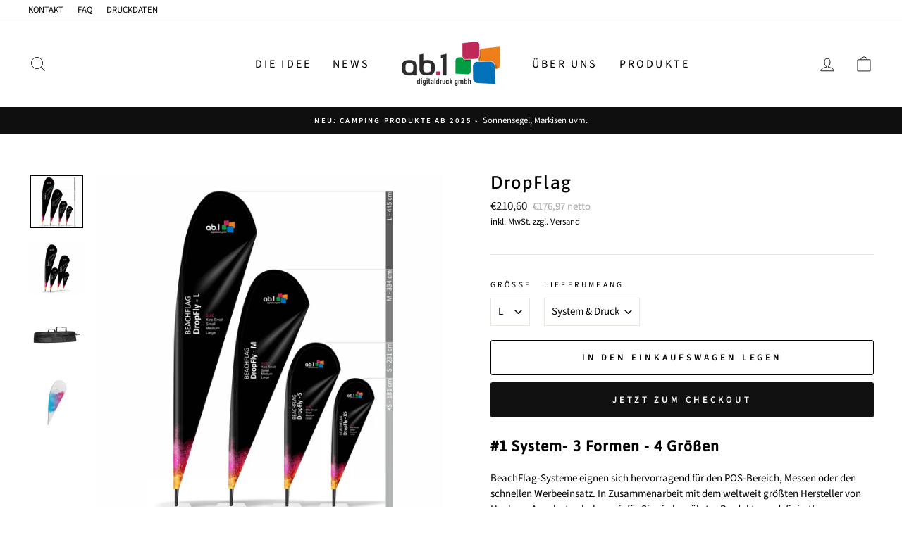

--- FILE ---
content_type: text/html; charset=utf-8
request_url: https://ab1gmbh.de/collections/beachflags/products/dropflags
body_size: 22216
content:
<!doctype html>
<html class="no-js" lang="de" dir="ltr">
<head>
  <meta charset="utf-8">
  <meta http-equiv="X-UA-Compatible" content="IE=edge,chrome=1">
  <meta name="viewport" content="width=device-width,initial-scale=1">
  <meta name="theme-color" content="#111111">
  <link rel="canonical" href="https://ab1gmbh.de/products/dropflags">
  <link rel="preconnect" href="https://cdn.shopify.com">
  <link rel="preconnect" href="https://fonts.shopifycdn.com">
  <link rel="dns-prefetch" href="https://productreviews.shopifycdn.com">
  <link rel="dns-prefetch" href="https://ajax.googleapis.com">
  <link rel="dns-prefetch" href="https://maps.googleapis.com">
  <link rel="dns-prefetch" href="https://maps.gstatic.com"><title>DropFlag
&ndash; ab1gmbh
</title>
<meta name="description" content="Hochwertige BeachFlag-Systeme in 3 Formen und 4 Größen. Hervorragend für den POS-Bereich, Messen oder den schnellen Werbeeinsatz geeignet. Die Systeme zeichnen sich durch höchste Stabilität der Fiberglasgestänge, eine einfache Handhabung und ein geringes Gewicht aus. Entwickelt in Zusammenarbeit mit dem weltweit größten Hersteller von Hochsee-Angelruten."><meta property="og:site_name" content="ab1gmbh">
  <meta property="og:url" content="https://ab1gmbh.de/products/dropflags">
  <meta property="og:title" content="DropFlag">
  <meta property="og:type" content="product">
  <meta property="og:description" content="Hochwertige BeachFlag-Systeme in 3 Formen und 4 Größen. Hervorragend für den POS-Bereich, Messen oder den schnellen Werbeeinsatz geeignet. Die Systeme zeichnen sich durch höchste Stabilität der Fiberglasgestänge, eine einfache Handhabung und ein geringes Gewicht aus. Entwickelt in Zusammenarbeit mit dem weltweit größten Hersteller von Hochsee-Angelruten."><meta property="og:image" content="http://ab1gmbh.de/cdn/shop/products/Drop-oZ_02d165b1-8f80-4b57-8433-9dbd65edd507.jpg?v=1622208555">
    <meta property="og:image:secure_url" content="https://ab1gmbh.de/cdn/shop/products/Drop-oZ_02d165b1-8f80-4b57-8433-9dbd65edd507.jpg?v=1622208555">
    <meta property="og:image:width" content="1500">
    <meta property="og:image:height" content="1500"><meta name="twitter:site" content="@">
  <meta name="twitter:card" content="summary_large_image">
  <meta name="twitter:title" content="DropFlag">
  <meta name="twitter:description" content="Hochwertige BeachFlag-Systeme in 3 Formen und 4 Größen. Hervorragend für den POS-Bereich, Messen oder den schnellen Werbeeinsatz geeignet. Die Systeme zeichnen sich durch höchste Stabilität der Fiberglasgestänge, eine einfache Handhabung und ein geringes Gewicht aus. Entwickelt in Zusammenarbeit mit dem weltweit größten Hersteller von Hochsee-Angelruten.">
<style data-shopify>@font-face {
  font-family: Asap;
  font-weight: 500;
  font-style: normal;
  font-display: swap;
  src: url("//ab1gmbh.de/cdn/fonts/asap/asap_n5.949725c0893cb5066ad10dd4249fc3b33addbc71.woff2") format("woff2"),
       url("//ab1gmbh.de/cdn/fonts/asap/asap_n5.146799862d4fc1c158d00632c08c75bed858cce0.woff") format("woff");
}

  @font-face {
  font-family: "Source Sans Pro";
  font-weight: 400;
  font-style: normal;
  font-display: swap;
  src: url("//ab1gmbh.de/cdn/fonts/source_sans_pro/sourcesanspro_n4.50ae3e156aed9a794db7e94c4d00984c7b66616c.woff2") format("woff2"),
       url("//ab1gmbh.de/cdn/fonts/source_sans_pro/sourcesanspro_n4.d1662e048bd96ae7123e46600ff9744c0d84502d.woff") format("woff");
}


  @font-face {
  font-family: "Source Sans Pro";
  font-weight: 600;
  font-style: normal;
  font-display: swap;
  src: url("//ab1gmbh.de/cdn/fonts/source_sans_pro/sourcesanspro_n6.cdbfc001bf7647698fff34a09dc1c625e4008e01.woff2") format("woff2"),
       url("//ab1gmbh.de/cdn/fonts/source_sans_pro/sourcesanspro_n6.75b644b223b15254f28282d56f730f2224564c8d.woff") format("woff");
}

  @font-face {
  font-family: "Source Sans Pro";
  font-weight: 400;
  font-style: italic;
  font-display: swap;
  src: url("//ab1gmbh.de/cdn/fonts/source_sans_pro/sourcesanspro_i4.130f29b9baa0095b80aea9236ca9ef6ab0069c67.woff2") format("woff2"),
       url("//ab1gmbh.de/cdn/fonts/source_sans_pro/sourcesanspro_i4.6146c8c8ae7b8853ccbbc8b859fcf805016ee743.woff") format("woff");
}

  @font-face {
  font-family: "Source Sans Pro";
  font-weight: 600;
  font-style: italic;
  font-display: swap;
  src: url("//ab1gmbh.de/cdn/fonts/source_sans_pro/sourcesanspro_i6.a7a1818228124da83a70eb72b7d34bc48e82dcd5.woff2") format("woff2"),
       url("//ab1gmbh.de/cdn/fonts/source_sans_pro/sourcesanspro_i6.b8fa4504ffc1355d545c5cb21d13a938148a52fa.woff") format("woff");
}

</style><link href="//ab1gmbh.de/cdn/shop/t/68/assets/theme.css?v=87368729635974420651733487403" rel="stylesheet" type="text/css" media="all" />
<style data-shopify>:root {
    --typeHeaderPrimary: Asap;
    --typeHeaderFallback: sans-serif;
    --typeHeaderSize: 30px;
    --typeHeaderWeight: 500;
    --typeHeaderLineHeight: 1;
    --typeHeaderSpacing: 0.05em;

    --typeBasePrimary:"Source Sans Pro";
    --typeBaseFallback:sans-serif;
    --typeBaseSize: 15px;
    --typeBaseWeight: 400;
    --typeBaseSpacing: 0.0em;
    --typeBaseLineHeight: 1.5;

    --typeCollectionTitle: 18px;

    --iconWeight: 2px;
    --iconLinecaps: miter;

    
      --buttonRadius: 3px;
    

    --colorGridOverlayOpacity: 0.1;
  }

  .placeholder-content {
    background-image: linear-gradient(100deg, #ffffff 40%, #f7f7f7 63%, #ffffff 79%);
  }</style><script>
    document.documentElement.className = document.documentElement.className.replace('no-js', 'js');

    window.theme = window.theme || {};
    theme.routes = {
      home: "/",
      cart: "/cart.js",
      cartPage: "/cart",
      cartAdd: "/cart/add.js",
      cartChange: "/cart/change.js"
    };
    theme.strings = {
      soldOut: "Ausverkauft",
      unavailable: "Nicht verfügbar",
      stockLabel: "[count] auf Lager",
      willNotShipUntil: "Wird nach dem [date] versendet",
      willBeInStockAfter: "Wird nach dem [date] auf Lager sein",
      waitingForStock: "Inventar auf dem Weg",
      savePrice: "Sparen [saved_amount]",
      cartEmpty: "Ihr Einkaufswagen ist im Moment leer.",
      cartTermsConfirmation: "Sie müssen den Verkaufsbedingungen zustimmen, um auszuchecken",
      searchCollections: "Kollektionen:",
      searchPages: "Seiten:",
      searchArticles: "Artikel:"
    };
    theme.settings = {
      dynamicVariantsEnable: true,
      dynamicVariantType: "dropdown",
      cartType: "drawer",
      isCustomerTemplate: false,
      moneyFormat: "€{{amount_with_comma_separator}}",
      saveType: "percent",
      recentlyViewedEnabled: false,
      productImageSize: "square",
      productImageCover: true,
      predictiveSearch: true,
      predictiveSearchType: "product",
      inventoryThreshold: 10,
      quickView: true,
      themeName: 'Impulse',
      themeVersion: "4.1.4"
    };
  </script>

  <script>window.performance && window.performance.mark && window.performance.mark('shopify.content_for_header.start');</script><meta id="shopify-digital-wallet" name="shopify-digital-wallet" content="/53769568446/digital_wallets/dialog">
<meta name="shopify-checkout-api-token" content="88c07326133ec74b735d9e0852a9115e">
<meta id="in-context-paypal-metadata" data-shop-id="53769568446" data-venmo-supported="false" data-environment="production" data-locale="de_DE" data-paypal-v4="true" data-currency="EUR">
<link rel="alternate" type="application/json+oembed" href="https://ab1gmbh.de/products/dropflags.oembed">
<script async="async" src="/checkouts/internal/preloads.js?locale=de-DE"></script>
<script id="shopify-features" type="application/json">{"accessToken":"88c07326133ec74b735d9e0852a9115e","betas":["rich-media-storefront-analytics"],"domain":"ab1gmbh.de","predictiveSearch":true,"shopId":53769568446,"locale":"de"}</script>
<script>var Shopify = Shopify || {};
Shopify.shop = "ab1gmbh.myshopify.com";
Shopify.locale = "de";
Shopify.currency = {"active":"EUR","rate":"1.0"};
Shopify.country = "DE";
Shopify.theme = {"name":"Impulse_414_Carson 20_01_22","id":124486353086,"schema_name":"Impulse","schema_version":"4.1.4","theme_store_id":857,"role":"main"};
Shopify.theme.handle = "null";
Shopify.theme.style = {"id":null,"handle":null};
Shopify.cdnHost = "ab1gmbh.de/cdn";
Shopify.routes = Shopify.routes || {};
Shopify.routes.root = "/";</script>
<script type="module">!function(o){(o.Shopify=o.Shopify||{}).modules=!0}(window);</script>
<script>!function(o){function n(){var o=[];function n(){o.push(Array.prototype.slice.apply(arguments))}return n.q=o,n}var t=o.Shopify=o.Shopify||{};t.loadFeatures=n(),t.autoloadFeatures=n()}(window);</script>
<script id="shop-js-analytics" type="application/json">{"pageType":"product"}</script>
<script defer="defer" async type="module" src="//ab1gmbh.de/cdn/shopifycloud/shop-js/modules/v2/client.init-shop-cart-sync_e98Ab_XN.de.esm.js"></script>
<script defer="defer" async type="module" src="//ab1gmbh.de/cdn/shopifycloud/shop-js/modules/v2/chunk.common_Pcw9EP95.esm.js"></script>
<script defer="defer" async type="module" src="//ab1gmbh.de/cdn/shopifycloud/shop-js/modules/v2/chunk.modal_CzmY4ZhL.esm.js"></script>
<script type="module">
  await import("//ab1gmbh.de/cdn/shopifycloud/shop-js/modules/v2/client.init-shop-cart-sync_e98Ab_XN.de.esm.js");
await import("//ab1gmbh.de/cdn/shopifycloud/shop-js/modules/v2/chunk.common_Pcw9EP95.esm.js");
await import("//ab1gmbh.de/cdn/shopifycloud/shop-js/modules/v2/chunk.modal_CzmY4ZhL.esm.js");

  window.Shopify.SignInWithShop?.initShopCartSync?.({"fedCMEnabled":true,"windoidEnabled":true});

</script>
<script id="__st">var __st={"a":53769568446,"offset":3600,"reqid":"8c553620-365d-480e-92c4-fb8e636ffb07-1769244933","pageurl":"ab1gmbh.de\/collections\/beachflags\/products\/dropflags","u":"657ca9a03469","p":"product","rtyp":"product","rid":6719867584702};</script>
<script>window.ShopifyPaypalV4VisibilityTracking = true;</script>
<script id="captcha-bootstrap">!function(){'use strict';const t='contact',e='account',n='new_comment',o=[[t,t],['blogs',n],['comments',n],[t,'customer']],c=[[e,'customer_login'],[e,'guest_login'],[e,'recover_customer_password'],[e,'create_customer']],r=t=>t.map((([t,e])=>`form[action*='/${t}']:not([data-nocaptcha='true']) input[name='form_type'][value='${e}']`)).join(','),a=t=>()=>t?[...document.querySelectorAll(t)].map((t=>t.form)):[];function s(){const t=[...o],e=r(t);return a(e)}const i='password',u='form_key',d=['recaptcha-v3-token','g-recaptcha-response','h-captcha-response',i],f=()=>{try{return window.sessionStorage}catch{return}},m='__shopify_v',_=t=>t.elements[u];function p(t,e,n=!1){try{const o=window.sessionStorage,c=JSON.parse(o.getItem(e)),{data:r}=function(t){const{data:e,action:n}=t;return t[m]||n?{data:e,action:n}:{data:t,action:n}}(c);for(const[e,n]of Object.entries(r))t.elements[e]&&(t.elements[e].value=n);n&&o.removeItem(e)}catch(o){console.error('form repopulation failed',{error:o})}}const l='form_type',E='cptcha';function T(t){t.dataset[E]=!0}const w=window,h=w.document,L='Shopify',v='ce_forms',y='captcha';let A=!1;((t,e)=>{const n=(g='f06e6c50-85a8-45c8-87d0-21a2b65856fe',I='https://cdn.shopify.com/shopifycloud/storefront-forms-hcaptcha/ce_storefront_forms_captcha_hcaptcha.v1.5.2.iife.js',D={infoText:'Durch hCaptcha geschützt',privacyText:'Datenschutz',termsText:'Allgemeine Geschäftsbedingungen'},(t,e,n)=>{const o=w[L][v],c=o.bindForm;if(c)return c(t,g,e,D).then(n);var r;o.q.push([[t,g,e,D],n]),r=I,A||(h.body.append(Object.assign(h.createElement('script'),{id:'captcha-provider',async:!0,src:r})),A=!0)});var g,I,D;w[L]=w[L]||{},w[L][v]=w[L][v]||{},w[L][v].q=[],w[L][y]=w[L][y]||{},w[L][y].protect=function(t,e){n(t,void 0,e),T(t)},Object.freeze(w[L][y]),function(t,e,n,w,h,L){const[v,y,A,g]=function(t,e,n){const i=e?o:[],u=t?c:[],d=[...i,...u],f=r(d),m=r(i),_=r(d.filter((([t,e])=>n.includes(e))));return[a(f),a(m),a(_),s()]}(w,h,L),I=t=>{const e=t.target;return e instanceof HTMLFormElement?e:e&&e.form},D=t=>v().includes(t);t.addEventListener('submit',(t=>{const e=I(t);if(!e)return;const n=D(e)&&!e.dataset.hcaptchaBound&&!e.dataset.recaptchaBound,o=_(e),c=g().includes(e)&&(!o||!o.value);(n||c)&&t.preventDefault(),c&&!n&&(function(t){try{if(!f())return;!function(t){const e=f();if(!e)return;const n=_(t);if(!n)return;const o=n.value;o&&e.removeItem(o)}(t);const e=Array.from(Array(32),(()=>Math.random().toString(36)[2])).join('');!function(t,e){_(t)||t.append(Object.assign(document.createElement('input'),{type:'hidden',name:u})),t.elements[u].value=e}(t,e),function(t,e){const n=f();if(!n)return;const o=[...t.querySelectorAll(`input[type='${i}']`)].map((({name:t})=>t)),c=[...d,...o],r={};for(const[a,s]of new FormData(t).entries())c.includes(a)||(r[a]=s);n.setItem(e,JSON.stringify({[m]:1,action:t.action,data:r}))}(t,e)}catch(e){console.error('failed to persist form',e)}}(e),e.submit())}));const S=(t,e)=>{t&&!t.dataset[E]&&(n(t,e.some((e=>e===t))),T(t))};for(const o of['focusin','change'])t.addEventListener(o,(t=>{const e=I(t);D(e)&&S(e,y())}));const B=e.get('form_key'),M=e.get(l),P=B&&M;t.addEventListener('DOMContentLoaded',(()=>{const t=y();if(P)for(const e of t)e.elements[l].value===M&&p(e,B);[...new Set([...A(),...v().filter((t=>'true'===t.dataset.shopifyCaptcha))])].forEach((e=>S(e,t)))}))}(h,new URLSearchParams(w.location.search),n,t,e,['guest_login'])})(!0,!0)}();</script>
<script integrity="sha256-4kQ18oKyAcykRKYeNunJcIwy7WH5gtpwJnB7kiuLZ1E=" data-source-attribution="shopify.loadfeatures" defer="defer" src="//ab1gmbh.de/cdn/shopifycloud/storefront/assets/storefront/load_feature-a0a9edcb.js" crossorigin="anonymous"></script>
<script data-source-attribution="shopify.dynamic_checkout.dynamic.init">var Shopify=Shopify||{};Shopify.PaymentButton=Shopify.PaymentButton||{isStorefrontPortableWallets:!0,init:function(){window.Shopify.PaymentButton.init=function(){};var t=document.createElement("script");t.src="https://ab1gmbh.de/cdn/shopifycloud/portable-wallets/latest/portable-wallets.de.js",t.type="module",document.head.appendChild(t)}};
</script>
<script data-source-attribution="shopify.dynamic_checkout.buyer_consent">
  function portableWalletsHideBuyerConsent(e){var t=document.getElementById("shopify-buyer-consent"),n=document.getElementById("shopify-subscription-policy-button");t&&n&&(t.classList.add("hidden"),t.setAttribute("aria-hidden","true"),n.removeEventListener("click",e))}function portableWalletsShowBuyerConsent(e){var t=document.getElementById("shopify-buyer-consent"),n=document.getElementById("shopify-subscription-policy-button");t&&n&&(t.classList.remove("hidden"),t.removeAttribute("aria-hidden"),n.addEventListener("click",e))}window.Shopify?.PaymentButton&&(window.Shopify.PaymentButton.hideBuyerConsent=portableWalletsHideBuyerConsent,window.Shopify.PaymentButton.showBuyerConsent=portableWalletsShowBuyerConsent);
</script>
<script>
  function portableWalletsCleanup(e){e&&e.src&&console.error("Failed to load portable wallets script "+e.src);var t=document.querySelectorAll("shopify-accelerated-checkout .shopify-payment-button__skeleton, shopify-accelerated-checkout-cart .wallet-cart-button__skeleton"),e=document.getElementById("shopify-buyer-consent");for(let e=0;e<t.length;e++)t[e].remove();e&&e.remove()}function portableWalletsNotLoadedAsModule(e){e instanceof ErrorEvent&&"string"==typeof e.message&&e.message.includes("import.meta")&&"string"==typeof e.filename&&e.filename.includes("portable-wallets")&&(window.removeEventListener("error",portableWalletsNotLoadedAsModule),window.Shopify.PaymentButton.failedToLoad=e,"loading"===document.readyState?document.addEventListener("DOMContentLoaded",window.Shopify.PaymentButton.init):window.Shopify.PaymentButton.init())}window.addEventListener("error",portableWalletsNotLoadedAsModule);
</script>

<script type="module" src="https://ab1gmbh.de/cdn/shopifycloud/portable-wallets/latest/portable-wallets.de.js" onError="portableWalletsCleanup(this)" crossorigin="anonymous"></script>
<script nomodule>
  document.addEventListener("DOMContentLoaded", portableWalletsCleanup);
</script>

<link id="shopify-accelerated-checkout-styles" rel="stylesheet" media="screen" href="https://ab1gmbh.de/cdn/shopifycloud/portable-wallets/latest/accelerated-checkout-backwards-compat.css" crossorigin="anonymous">
<style id="shopify-accelerated-checkout-cart">
        #shopify-buyer-consent {
  margin-top: 1em;
  display: inline-block;
  width: 100%;
}

#shopify-buyer-consent.hidden {
  display: none;
}

#shopify-subscription-policy-button {
  background: none;
  border: none;
  padding: 0;
  text-decoration: underline;
  font-size: inherit;
  cursor: pointer;
}

#shopify-subscription-policy-button::before {
  box-shadow: none;
}

      </style>

<script>window.performance && window.performance.mark && window.performance.mark('shopify.content_for_header.end');</script>

  <script src="//ab1gmbh.de/cdn/shop/t/68/assets/vendor-scripts-v9.js" defer="defer"></script><!-- HC - Vat excl added - 22 Jun '21 -->
  <script src="//ab1gmbh.de/cdn/shop/t/68/assets/theme.js?v=117576368342320358721625570132" defer="defer"></script><link href="https://monorail-edge.shopifysvc.com" rel="dns-prefetch">
<script>(function(){if ("sendBeacon" in navigator && "performance" in window) {try {var session_token_from_headers = performance.getEntriesByType('navigation')[0].serverTiming.find(x => x.name == '_s').description;} catch {var session_token_from_headers = undefined;}var session_cookie_matches = document.cookie.match(/_shopify_s=([^;]*)/);var session_token_from_cookie = session_cookie_matches && session_cookie_matches.length === 2 ? session_cookie_matches[1] : "";var session_token = session_token_from_headers || session_token_from_cookie || "";function handle_abandonment_event(e) {var entries = performance.getEntries().filter(function(entry) {return /monorail-edge.shopifysvc.com/.test(entry.name);});if (!window.abandonment_tracked && entries.length === 0) {window.abandonment_tracked = true;var currentMs = Date.now();var navigation_start = performance.timing.navigationStart;var payload = {shop_id: 53769568446,url: window.location.href,navigation_start,duration: currentMs - navigation_start,session_token,page_type: "product"};window.navigator.sendBeacon("https://monorail-edge.shopifysvc.com/v1/produce", JSON.stringify({schema_id: "online_store_buyer_site_abandonment/1.1",payload: payload,metadata: {event_created_at_ms: currentMs,event_sent_at_ms: currentMs}}));}}window.addEventListener('pagehide', handle_abandonment_event);}}());</script>
<script id="web-pixels-manager-setup">(function e(e,d,r,n,o){if(void 0===o&&(o={}),!Boolean(null===(a=null===(i=window.Shopify)||void 0===i?void 0:i.analytics)||void 0===a?void 0:a.replayQueue)){var i,a;window.Shopify=window.Shopify||{};var t=window.Shopify;t.analytics=t.analytics||{};var s=t.analytics;s.replayQueue=[],s.publish=function(e,d,r){return s.replayQueue.push([e,d,r]),!0};try{self.performance.mark("wpm:start")}catch(e){}var l=function(){var e={modern:/Edge?\/(1{2}[4-9]|1[2-9]\d|[2-9]\d{2}|\d{4,})\.\d+(\.\d+|)|Firefox\/(1{2}[4-9]|1[2-9]\d|[2-9]\d{2}|\d{4,})\.\d+(\.\d+|)|Chrom(ium|e)\/(9{2}|\d{3,})\.\d+(\.\d+|)|(Maci|X1{2}).+ Version\/(15\.\d+|(1[6-9]|[2-9]\d|\d{3,})\.\d+)([,.]\d+|)( \(\w+\)|)( Mobile\/\w+|) Safari\/|Chrome.+OPR\/(9{2}|\d{3,})\.\d+\.\d+|(CPU[ +]OS|iPhone[ +]OS|CPU[ +]iPhone|CPU IPhone OS|CPU iPad OS)[ +]+(15[._]\d+|(1[6-9]|[2-9]\d|\d{3,})[._]\d+)([._]\d+|)|Android:?[ /-](13[3-9]|1[4-9]\d|[2-9]\d{2}|\d{4,})(\.\d+|)(\.\d+|)|Android.+Firefox\/(13[5-9]|1[4-9]\d|[2-9]\d{2}|\d{4,})\.\d+(\.\d+|)|Android.+Chrom(ium|e)\/(13[3-9]|1[4-9]\d|[2-9]\d{2}|\d{4,})\.\d+(\.\d+|)|SamsungBrowser\/([2-9]\d|\d{3,})\.\d+/,legacy:/Edge?\/(1[6-9]|[2-9]\d|\d{3,})\.\d+(\.\d+|)|Firefox\/(5[4-9]|[6-9]\d|\d{3,})\.\d+(\.\d+|)|Chrom(ium|e)\/(5[1-9]|[6-9]\d|\d{3,})\.\d+(\.\d+|)([\d.]+$|.*Safari\/(?![\d.]+ Edge\/[\d.]+$))|(Maci|X1{2}).+ Version\/(10\.\d+|(1[1-9]|[2-9]\d|\d{3,})\.\d+)([,.]\d+|)( \(\w+\)|)( Mobile\/\w+|) Safari\/|Chrome.+OPR\/(3[89]|[4-9]\d|\d{3,})\.\d+\.\d+|(CPU[ +]OS|iPhone[ +]OS|CPU[ +]iPhone|CPU IPhone OS|CPU iPad OS)[ +]+(10[._]\d+|(1[1-9]|[2-9]\d|\d{3,})[._]\d+)([._]\d+|)|Android:?[ /-](13[3-9]|1[4-9]\d|[2-9]\d{2}|\d{4,})(\.\d+|)(\.\d+|)|Mobile Safari.+OPR\/([89]\d|\d{3,})\.\d+\.\d+|Android.+Firefox\/(13[5-9]|1[4-9]\d|[2-9]\d{2}|\d{4,})\.\d+(\.\d+|)|Android.+Chrom(ium|e)\/(13[3-9]|1[4-9]\d|[2-9]\d{2}|\d{4,})\.\d+(\.\d+|)|Android.+(UC? ?Browser|UCWEB|U3)[ /]?(15\.([5-9]|\d{2,})|(1[6-9]|[2-9]\d|\d{3,})\.\d+)\.\d+|SamsungBrowser\/(5\.\d+|([6-9]|\d{2,})\.\d+)|Android.+MQ{2}Browser\/(14(\.(9|\d{2,})|)|(1[5-9]|[2-9]\d|\d{3,})(\.\d+|))(\.\d+|)|K[Aa][Ii]OS\/(3\.\d+|([4-9]|\d{2,})\.\d+)(\.\d+|)/},d=e.modern,r=e.legacy,n=navigator.userAgent;return n.match(d)?"modern":n.match(r)?"legacy":"unknown"}(),u="modern"===l?"modern":"legacy",c=(null!=n?n:{modern:"",legacy:""})[u],f=function(e){return[e.baseUrl,"/wpm","/b",e.hashVersion,"modern"===e.buildTarget?"m":"l",".js"].join("")}({baseUrl:d,hashVersion:r,buildTarget:u}),m=function(e){var d=e.version,r=e.bundleTarget,n=e.surface,o=e.pageUrl,i=e.monorailEndpoint;return{emit:function(e){var a=e.status,t=e.errorMsg,s=(new Date).getTime(),l=JSON.stringify({metadata:{event_sent_at_ms:s},events:[{schema_id:"web_pixels_manager_load/3.1",payload:{version:d,bundle_target:r,page_url:o,status:a,surface:n,error_msg:t},metadata:{event_created_at_ms:s}}]});if(!i)return console&&console.warn&&console.warn("[Web Pixels Manager] No Monorail endpoint provided, skipping logging."),!1;try{return self.navigator.sendBeacon.bind(self.navigator)(i,l)}catch(e){}var u=new XMLHttpRequest;try{return u.open("POST",i,!0),u.setRequestHeader("Content-Type","text/plain"),u.send(l),!0}catch(e){return console&&console.warn&&console.warn("[Web Pixels Manager] Got an unhandled error while logging to Monorail."),!1}}}}({version:r,bundleTarget:l,surface:e.surface,pageUrl:self.location.href,monorailEndpoint:e.monorailEndpoint});try{o.browserTarget=l,function(e){var d=e.src,r=e.async,n=void 0===r||r,o=e.onload,i=e.onerror,a=e.sri,t=e.scriptDataAttributes,s=void 0===t?{}:t,l=document.createElement("script"),u=document.querySelector("head"),c=document.querySelector("body");if(l.async=n,l.src=d,a&&(l.integrity=a,l.crossOrigin="anonymous"),s)for(var f in s)if(Object.prototype.hasOwnProperty.call(s,f))try{l.dataset[f]=s[f]}catch(e){}if(o&&l.addEventListener("load",o),i&&l.addEventListener("error",i),u)u.appendChild(l);else{if(!c)throw new Error("Did not find a head or body element to append the script");c.appendChild(l)}}({src:f,async:!0,onload:function(){if(!function(){var e,d;return Boolean(null===(d=null===(e=window.Shopify)||void 0===e?void 0:e.analytics)||void 0===d?void 0:d.initialized)}()){var d=window.webPixelsManager.init(e)||void 0;if(d){var r=window.Shopify.analytics;r.replayQueue.forEach((function(e){var r=e[0],n=e[1],o=e[2];d.publishCustomEvent(r,n,o)})),r.replayQueue=[],r.publish=d.publishCustomEvent,r.visitor=d.visitor,r.initialized=!0}}},onerror:function(){return m.emit({status:"failed",errorMsg:"".concat(f," has failed to load")})},sri:function(e){var d=/^sha384-[A-Za-z0-9+/=]+$/;return"string"==typeof e&&d.test(e)}(c)?c:"",scriptDataAttributes:o}),m.emit({status:"loading"})}catch(e){m.emit({status:"failed",errorMsg:(null==e?void 0:e.message)||"Unknown error"})}}})({shopId: 53769568446,storefrontBaseUrl: "https://ab1gmbh.de",extensionsBaseUrl: "https://extensions.shopifycdn.com/cdn/shopifycloud/web-pixels-manager",monorailEndpoint: "https://monorail-edge.shopifysvc.com/unstable/produce_batch",surface: "storefront-renderer",enabledBetaFlags: ["2dca8a86"],webPixelsConfigList: [{"id":"shopify-app-pixel","configuration":"{}","eventPayloadVersion":"v1","runtimeContext":"STRICT","scriptVersion":"0450","apiClientId":"shopify-pixel","type":"APP","privacyPurposes":["ANALYTICS","MARKETING"]},{"id":"shopify-custom-pixel","eventPayloadVersion":"v1","runtimeContext":"LAX","scriptVersion":"0450","apiClientId":"shopify-pixel","type":"CUSTOM","privacyPurposes":["ANALYTICS","MARKETING"]}],isMerchantRequest: false,initData: {"shop":{"name":"ab1gmbh","paymentSettings":{"currencyCode":"EUR"},"myshopifyDomain":"ab1gmbh.myshopify.com","countryCode":"DE","storefrontUrl":"https:\/\/ab1gmbh.de"},"customer":null,"cart":null,"checkout":null,"productVariants":[{"price":{"amount":210.6,"currencyCode":"EUR"},"product":{"title":"DropFlag","vendor":"dispro","id":"6719867584702","untranslatedTitle":"DropFlag","url":"\/products\/dropflags","type":"system"},"id":"39785927508158","image":{"src":"\/\/ab1gmbh.de\/cdn\/shop\/products\/Drop-oZ_02d165b1-8f80-4b57-8433-9dbd65edd507.jpg?v=1622208555"},"sku":null,"title":"L \/ System \u0026 Druck","untranslatedTitle":"L \/ System \u0026 Druck"},{"price":{"amount":82.0,"currencyCode":"EUR"},"product":{"title":"DropFlag","vendor":"dispro","id":"6719867584702","untranslatedTitle":"DropFlag","url":"\/products\/dropflags","type":"system"},"id":"39785927540926","image":{"src":"\/\/ab1gmbh.de\/cdn\/shop\/products\/system_und_tasche_1500.jpg?v=1622208555"},"sku":null,"title":"L \/ Nur System","untranslatedTitle":"L \/ Nur System"},{"price":{"amount":127.9,"currencyCode":"EUR"},"product":{"title":"DropFlag","vendor":"dispro","id":"6719867584702","untranslatedTitle":"DropFlag","url":"\/products\/dropflags","type":"system"},"id":"39785927573694","image":{"src":"\/\/ab1gmbh.de\/cdn\/shop\/products\/printDROP.jpg?v=1622208565"},"sku":null,"title":"L \/ Nur Druck","untranslatedTitle":"L \/ Nur Druck"},{"price":{"amount":146.9,"currencyCode":"EUR"},"product":{"title":"DropFlag","vendor":"dispro","id":"6719867584702","untranslatedTitle":"DropFlag","url":"\/products\/dropflags","type":"system"},"id":"39785927606462","image":{"src":"\/\/ab1gmbh.de\/cdn\/shop\/products\/Drop-oZ_02d165b1-8f80-4b57-8433-9dbd65edd507.jpg?v=1622208555"},"sku":null,"title":"M \/ System \u0026 Druck","untranslatedTitle":"M \/ System \u0026 Druck"},{"price":{"amount":72.0,"currencyCode":"EUR"},"product":{"title":"DropFlag","vendor":"dispro","id":"6719867584702","untranslatedTitle":"DropFlag","url":"\/products\/dropflags","type":"system"},"id":"39785927639230","image":{"src":"\/\/ab1gmbh.de\/cdn\/shop\/products\/system_und_tasche_1500.jpg?v=1622208555"},"sku":null,"title":"M \/ Nur System","untranslatedTitle":"M \/ Nur System"},{"price":{"amount":89.9,"currencyCode":"EUR"},"product":{"title":"DropFlag","vendor":"dispro","id":"6719867584702","untranslatedTitle":"DropFlag","url":"\/products\/dropflags","type":"system"},"id":"39785927770302","image":{"src":"\/\/ab1gmbh.de\/cdn\/shop\/products\/printDROP.jpg?v=1622208565"},"sku":null,"title":"M \/ Nur Druck","untranslatedTitle":"M \/ Nur Druck"},{"price":{"amount":104.0,"currencyCode":"EUR"},"product":{"title":"DropFlag","vendor":"dispro","id":"6719867584702","untranslatedTitle":"DropFlag","url":"\/products\/dropflags","type":"system"},"id":"39785927901374","image":{"src":"\/\/ab1gmbh.de\/cdn\/shop\/products\/Drop-oZ_02d165b1-8f80-4b57-8433-9dbd65edd507.jpg?v=1622208555"},"sku":null,"title":"S \/ System \u0026 Druck","untranslatedTitle":"S \/ System \u0026 Druck"},{"price":{"amount":66.0,"currencyCode":"EUR"},"product":{"title":"DropFlag","vendor":"dispro","id":"6719867584702","untranslatedTitle":"DropFlag","url":"\/products\/dropflags","type":"system"},"id":"39785928097982","image":{"src":"\/\/ab1gmbh.de\/cdn\/shop\/products\/system_und_tasche_1500.jpg?v=1622208555"},"sku":null,"title":"S \/ Nur System","untranslatedTitle":"S \/ Nur System"},{"price":{"amount":42.65,"currencyCode":"EUR"},"product":{"title":"DropFlag","vendor":"dispro","id":"6719867584702","untranslatedTitle":"DropFlag","url":"\/products\/dropflags","type":"system"},"id":"39785928261822","image":{"src":"\/\/ab1gmbh.de\/cdn\/shop\/products\/printDROP.jpg?v=1622208565"},"sku":null,"title":"S \/ Nur Druck","untranslatedTitle":"S \/ Nur Druck"},{"price":{"amount":75.4,"currencyCode":"EUR"},"product":{"title":"DropFlag","vendor":"dispro","id":"6719867584702","untranslatedTitle":"DropFlag","url":"\/products\/dropflags","type":"system"},"id":"39785928425662","image":{"src":"\/\/ab1gmbh.de\/cdn\/shop\/products\/Drop-oZ_02d165b1-8f80-4b57-8433-9dbd65edd507.jpg?v=1622208555"},"sku":null,"title":"XS \/ System \u0026 Druck","untranslatedTitle":"XS \/ System \u0026 Druck"},{"price":{"amount":52.0,"currencyCode":"EUR"},"product":{"title":"DropFlag","vendor":"dispro","id":"6719867584702","untranslatedTitle":"DropFlag","url":"\/products\/dropflags","type":"system"},"id":"39785928589502","image":{"src":"\/\/ab1gmbh.de\/cdn\/shop\/products\/system_und_tasche_1500.jpg?v=1622208555"},"sku":null,"title":"XS \/ Nur System","untranslatedTitle":"XS \/ Nur System"},{"price":{"amount":28.4,"currencyCode":"EUR"},"product":{"title":"DropFlag","vendor":"dispro","id":"6719867584702","untranslatedTitle":"DropFlag","url":"\/products\/dropflags","type":"system"},"id":"39785928949950","image":{"src":"\/\/ab1gmbh.de\/cdn\/shop\/products\/printDROP.jpg?v=1622208565"},"sku":null,"title":"XS \/ Nur Druck","untranslatedTitle":"XS \/ Nur Druck"}],"purchasingCompany":null},},"https://ab1gmbh.de/cdn","fcfee988w5aeb613cpc8e4bc33m6693e112",{"modern":"","legacy":""},{"shopId":"53769568446","storefrontBaseUrl":"https:\/\/ab1gmbh.de","extensionBaseUrl":"https:\/\/extensions.shopifycdn.com\/cdn\/shopifycloud\/web-pixels-manager","surface":"storefront-renderer","enabledBetaFlags":"[\"2dca8a86\"]","isMerchantRequest":"false","hashVersion":"fcfee988w5aeb613cpc8e4bc33m6693e112","publish":"custom","events":"[[\"page_viewed\",{}],[\"product_viewed\",{\"productVariant\":{\"price\":{\"amount\":210.6,\"currencyCode\":\"EUR\"},\"product\":{\"title\":\"DropFlag\",\"vendor\":\"dispro\",\"id\":\"6719867584702\",\"untranslatedTitle\":\"DropFlag\",\"url\":\"\/products\/dropflags\",\"type\":\"system\"},\"id\":\"39785927508158\",\"image\":{\"src\":\"\/\/ab1gmbh.de\/cdn\/shop\/products\/Drop-oZ_02d165b1-8f80-4b57-8433-9dbd65edd507.jpg?v=1622208555\"},\"sku\":null,\"title\":\"L \/ System \u0026 Druck\",\"untranslatedTitle\":\"L \/ System \u0026 Druck\"}}]]"});</script><script>
  window.ShopifyAnalytics = window.ShopifyAnalytics || {};
  window.ShopifyAnalytics.meta = window.ShopifyAnalytics.meta || {};
  window.ShopifyAnalytics.meta.currency = 'EUR';
  var meta = {"product":{"id":6719867584702,"gid":"gid:\/\/shopify\/Product\/6719867584702","vendor":"dispro","type":"system","handle":"dropflags","variants":[{"id":39785927508158,"price":21060,"name":"DropFlag - L \/ System \u0026 Druck","public_title":"L \/ System \u0026 Druck","sku":null},{"id":39785927540926,"price":8200,"name":"DropFlag - L \/ Nur System","public_title":"L \/ Nur System","sku":null},{"id":39785927573694,"price":12790,"name":"DropFlag - L \/ Nur Druck","public_title":"L \/ Nur Druck","sku":null},{"id":39785927606462,"price":14690,"name":"DropFlag - M \/ System \u0026 Druck","public_title":"M \/ System \u0026 Druck","sku":null},{"id":39785927639230,"price":7200,"name":"DropFlag - M \/ Nur System","public_title":"M \/ Nur System","sku":null},{"id":39785927770302,"price":8990,"name":"DropFlag - M \/ Nur Druck","public_title":"M \/ Nur Druck","sku":null},{"id":39785927901374,"price":10400,"name":"DropFlag - S \/ System \u0026 Druck","public_title":"S \/ System \u0026 Druck","sku":null},{"id":39785928097982,"price":6600,"name":"DropFlag - S \/ Nur System","public_title":"S \/ Nur System","sku":null},{"id":39785928261822,"price":4265,"name":"DropFlag - S \/ Nur Druck","public_title":"S \/ Nur Druck","sku":null},{"id":39785928425662,"price":7540,"name":"DropFlag - XS \/ System \u0026 Druck","public_title":"XS \/ System \u0026 Druck","sku":null},{"id":39785928589502,"price":5200,"name":"DropFlag - XS \/ Nur System","public_title":"XS \/ Nur System","sku":null},{"id":39785928949950,"price":2840,"name":"DropFlag - XS \/ Nur Druck","public_title":"XS \/ Nur Druck","sku":null}],"remote":false},"page":{"pageType":"product","resourceType":"product","resourceId":6719867584702,"requestId":"8c553620-365d-480e-92c4-fb8e636ffb07-1769244933"}};
  for (var attr in meta) {
    window.ShopifyAnalytics.meta[attr] = meta[attr];
  }
</script>
<script class="analytics">
  (function () {
    var customDocumentWrite = function(content) {
      var jquery = null;

      if (window.jQuery) {
        jquery = window.jQuery;
      } else if (window.Checkout && window.Checkout.$) {
        jquery = window.Checkout.$;
      }

      if (jquery) {
        jquery('body').append(content);
      }
    };

    var hasLoggedConversion = function(token) {
      if (token) {
        return document.cookie.indexOf('loggedConversion=' + token) !== -1;
      }
      return false;
    }

    var setCookieIfConversion = function(token) {
      if (token) {
        var twoMonthsFromNow = new Date(Date.now());
        twoMonthsFromNow.setMonth(twoMonthsFromNow.getMonth() + 2);

        document.cookie = 'loggedConversion=' + token + '; expires=' + twoMonthsFromNow;
      }
    }

    var trekkie = window.ShopifyAnalytics.lib = window.trekkie = window.trekkie || [];
    if (trekkie.integrations) {
      return;
    }
    trekkie.methods = [
      'identify',
      'page',
      'ready',
      'track',
      'trackForm',
      'trackLink'
    ];
    trekkie.factory = function(method) {
      return function() {
        var args = Array.prototype.slice.call(arguments);
        args.unshift(method);
        trekkie.push(args);
        return trekkie;
      };
    };
    for (var i = 0; i < trekkie.methods.length; i++) {
      var key = trekkie.methods[i];
      trekkie[key] = trekkie.factory(key);
    }
    trekkie.load = function(config) {
      trekkie.config = config || {};
      trekkie.config.initialDocumentCookie = document.cookie;
      var first = document.getElementsByTagName('script')[0];
      var script = document.createElement('script');
      script.type = 'text/javascript';
      script.onerror = function(e) {
        var scriptFallback = document.createElement('script');
        scriptFallback.type = 'text/javascript';
        scriptFallback.onerror = function(error) {
                var Monorail = {
      produce: function produce(monorailDomain, schemaId, payload) {
        var currentMs = new Date().getTime();
        var event = {
          schema_id: schemaId,
          payload: payload,
          metadata: {
            event_created_at_ms: currentMs,
            event_sent_at_ms: currentMs
          }
        };
        return Monorail.sendRequest("https://" + monorailDomain + "/v1/produce", JSON.stringify(event));
      },
      sendRequest: function sendRequest(endpointUrl, payload) {
        // Try the sendBeacon API
        if (window && window.navigator && typeof window.navigator.sendBeacon === 'function' && typeof window.Blob === 'function' && !Monorail.isIos12()) {
          var blobData = new window.Blob([payload], {
            type: 'text/plain'
          });

          if (window.navigator.sendBeacon(endpointUrl, blobData)) {
            return true;
          } // sendBeacon was not successful

        } // XHR beacon

        var xhr = new XMLHttpRequest();

        try {
          xhr.open('POST', endpointUrl);
          xhr.setRequestHeader('Content-Type', 'text/plain');
          xhr.send(payload);
        } catch (e) {
          console.log(e);
        }

        return false;
      },
      isIos12: function isIos12() {
        return window.navigator.userAgent.lastIndexOf('iPhone; CPU iPhone OS 12_') !== -1 || window.navigator.userAgent.lastIndexOf('iPad; CPU OS 12_') !== -1;
      }
    };
    Monorail.produce('monorail-edge.shopifysvc.com',
      'trekkie_storefront_load_errors/1.1',
      {shop_id: 53769568446,
      theme_id: 124486353086,
      app_name: "storefront",
      context_url: window.location.href,
      source_url: "//ab1gmbh.de/cdn/s/trekkie.storefront.8d95595f799fbf7e1d32231b9a28fd43b70c67d3.min.js"});

        };
        scriptFallback.async = true;
        scriptFallback.src = '//ab1gmbh.de/cdn/s/trekkie.storefront.8d95595f799fbf7e1d32231b9a28fd43b70c67d3.min.js';
        first.parentNode.insertBefore(scriptFallback, first);
      };
      script.async = true;
      script.src = '//ab1gmbh.de/cdn/s/trekkie.storefront.8d95595f799fbf7e1d32231b9a28fd43b70c67d3.min.js';
      first.parentNode.insertBefore(script, first);
    };
    trekkie.load(
      {"Trekkie":{"appName":"storefront","development":false,"defaultAttributes":{"shopId":53769568446,"isMerchantRequest":null,"themeId":124486353086,"themeCityHash":"15774615647614887078","contentLanguage":"de","currency":"EUR","eventMetadataId":"a9b1906e-25bc-4ad2-bb62-585a54676b78"},"isServerSideCookieWritingEnabled":true,"monorailRegion":"shop_domain","enabledBetaFlags":["65f19447"]},"Session Attribution":{},"S2S":{"facebookCapiEnabled":false,"source":"trekkie-storefront-renderer","apiClientId":580111}}
    );

    var loaded = false;
    trekkie.ready(function() {
      if (loaded) return;
      loaded = true;

      window.ShopifyAnalytics.lib = window.trekkie;

      var originalDocumentWrite = document.write;
      document.write = customDocumentWrite;
      try { window.ShopifyAnalytics.merchantGoogleAnalytics.call(this); } catch(error) {};
      document.write = originalDocumentWrite;

      window.ShopifyAnalytics.lib.page(null,{"pageType":"product","resourceType":"product","resourceId":6719867584702,"requestId":"8c553620-365d-480e-92c4-fb8e636ffb07-1769244933","shopifyEmitted":true});

      var match = window.location.pathname.match(/checkouts\/(.+)\/(thank_you|post_purchase)/)
      var token = match? match[1]: undefined;
      if (!hasLoggedConversion(token)) {
        setCookieIfConversion(token);
        window.ShopifyAnalytics.lib.track("Viewed Product",{"currency":"EUR","variantId":39785927508158,"productId":6719867584702,"productGid":"gid:\/\/shopify\/Product\/6719867584702","name":"DropFlag - L \/ System \u0026 Druck","price":"210.60","sku":null,"brand":"dispro","variant":"L \/ System \u0026 Druck","category":"system","nonInteraction":true,"remote":false},undefined,undefined,{"shopifyEmitted":true});
      window.ShopifyAnalytics.lib.track("monorail:\/\/trekkie_storefront_viewed_product\/1.1",{"currency":"EUR","variantId":39785927508158,"productId":6719867584702,"productGid":"gid:\/\/shopify\/Product\/6719867584702","name":"DropFlag - L \/ System \u0026 Druck","price":"210.60","sku":null,"brand":"dispro","variant":"L \/ System \u0026 Druck","category":"system","nonInteraction":true,"remote":false,"referer":"https:\/\/ab1gmbh.de\/collections\/beachflags\/products\/dropflags"});
      }
    });


        var eventsListenerScript = document.createElement('script');
        eventsListenerScript.async = true;
        eventsListenerScript.src = "//ab1gmbh.de/cdn/shopifycloud/storefront/assets/shop_events_listener-3da45d37.js";
        document.getElementsByTagName('head')[0].appendChild(eventsListenerScript);

})();</script>
<script
  defer
  src="https://ab1gmbh.de/cdn/shopifycloud/perf-kit/shopify-perf-kit-3.0.4.min.js"
  data-application="storefront-renderer"
  data-shop-id="53769568446"
  data-render-region="gcp-us-east1"
  data-page-type="product"
  data-theme-instance-id="124486353086"
  data-theme-name="Impulse"
  data-theme-version="4.1.4"
  data-monorail-region="shop_domain"
  data-resource-timing-sampling-rate="10"
  data-shs="true"
  data-shs-beacon="true"
  data-shs-export-with-fetch="true"
  data-shs-logs-sample-rate="1"
  data-shs-beacon-endpoint="https://ab1gmbh.de/api/collect"
></script>
</head>

<body class="template-product" data-center-text="true" data-button_style="round-slight" data-type_header_capitalize="false" data-type_headers_align_text="true" data-type_product_capitalize="false" data-swatch_style="round" >

  <a class="in-page-link visually-hidden skip-link" href="#MainContent">Direkt zum Inhalt</a>

  <div id="PageContainer" class="page-container">
    <div class="transition-body"><div id="shopify-section-header" class="shopify-section">

<div id="NavDrawer" class="drawer drawer--left">
  <div class="drawer__contents">
    <div class="drawer__fixed-header">
      <div class="drawer__header appear-animation appear-delay-1">
        <div class="h2 drawer__title"></div>
        <div class="drawer__close">
          <button type="button" class="drawer__close-button js-drawer-close">
            <svg aria-hidden="true" focusable="false" role="presentation" class="icon icon-close" viewBox="0 0 64 64"><path d="M19 17.61l27.12 27.13m0-27.12L19 44.74"/></svg>
            <span class="icon__fallback-text">Menü schließen</span>
          </button>
        </div>
      </div>
    </div>
    <div class="drawer__scrollable">
      <ul class="mobile-nav" role="navigation" aria-label="Primary"><li class="mobile-nav__item appear-animation appear-delay-2"><a href="/pages/die-idee" class="mobile-nav__link mobile-nav__link--top-level">DIE IDEE</a></li><li class="mobile-nav__item appear-animation appear-delay-3"><a href="/blogs/testblog1" class="mobile-nav__link mobile-nav__link--top-level">NEWS</a></li><li class="mobile-nav__item appear-animation appear-delay-4"><a href="/pages/story" class="mobile-nav__link mobile-nav__link--top-level">ÜBER UNS</a></li><li class="mobile-nav__item appear-animation appear-delay-5"><div class="mobile-nav__has-sublist"><a href="/collections/all"
                    class="mobile-nav__link mobile-nav__link--top-level"
                    id="Label-collections-all4"
                    >
                    PRODUKTE
                  </a>
                  <div class="mobile-nav__toggle">
                    <button type="button"
                      aria-controls="Linklist-collections-all4" aria-open="true"
                      aria-labelledby="Label-collections-all4"
                      class="collapsible-trigger collapsible--auto-height is-open"><span class="collapsible-trigger__icon collapsible-trigger__icon--open" role="presentation">
  <svg aria-hidden="true" focusable="false" role="presentation" class="icon icon--wide icon-chevron-down" viewBox="0 0 28 16"><path d="M1.57 1.59l12.76 12.77L27.1 1.59" stroke-width="2" stroke="#000" fill="none" fill-rule="evenodd"/></svg>
</span>
</button>
                  </div></div><div id="Linklist-collections-all4"
                class="mobile-nav__sublist collapsible-content collapsible-content--all is-open"
                style="height: auto;">
                <div class="collapsible-content__inner">
                  <ul class="mobile-nav__sublist"><li class="mobile-nav__item">
                        <div class="mobile-nav__child-item"><a href="/collections/digitaldruck"
                              class="mobile-nav__link"
                              id="Sublabel-collections-digitaldruck1"
                              >
                              TEXTILDRUCK
                            </a><button type="button"
                              aria-controls="Sublinklist-collections-all4-collections-digitaldruck1"
                              aria-labelledby="Sublabel-collections-digitaldruck1"
                              class="collapsible-trigger"><span class="collapsible-trigger__icon collapsible-trigger__icon--circle collapsible-trigger__icon--open" role="presentation">
  <svg aria-hidden="true" focusable="false" role="presentation" class="icon icon--wide icon-chevron-down" viewBox="0 0 28 16"><path d="M1.57 1.59l12.76 12.77L27.1 1.59" stroke-width="2" stroke="#000" fill="none" fill-rule="evenodd"/></svg>
</span>
</button></div><div
                            id="Sublinklist-collections-all4-collections-digitaldruck1"
                            aria-labelledby="Sublabel-collections-digitaldruck1"
                            class="mobile-nav__sublist collapsible-content collapsible-content--all"
                            >
                            <div class="collapsible-content__inner">
                              <ul class="mobile-nav__grandchildlist"><li class="mobile-nav__item">
                                    <a href="/collections/bundeslander-flaggen" class="mobile-nav__link">
                                      Bundesländer Flaggen
                                    </a>
                                  </li><li class="mobile-nav__item">
                                    <a href="/collections/flaggen-hissfahnen" class="mobile-nav__link">
                                      Nationalflaggen
                                    </a>
                                  </li><li class="mobile-nav__item">
                                    <a href="/collections/sonderflaggen" class="mobile-nav__link">
                                      Sonderflaggen
                                    </a>
                                  </li><li class="mobile-nav__item">
                                    <a href="/collections/fahnen-werbefahnen" class="mobile-nav__link">
                                      Fahnen, Banner & Spannbänder
                                    </a>
                                  </li><li class="mobile-nav__item">
                                    <a href="/collections/hussen-und-tischdekoration" class="mobile-nav__link">
                                      Hussen und Tischdecken
                                    </a>
                                  </li></ul>
                            </div>
                          </div></li><li class="mobile-nav__item">
                        <div class="mobile-nav__child-item"><a href="/collections/systeme"
                              class="mobile-nav__link"
                              id="Sublabel-collections-systeme2"
                              >
                              DISPLAYS &amp; MESSESYSTEME
                            </a><button type="button"
                              aria-controls="Sublinklist-collections-all4-collections-systeme2"
                              aria-labelledby="Sublabel-collections-systeme2"
                              class="collapsible-trigger is-open"><span class="collapsible-trigger__icon collapsible-trigger__icon--circle collapsible-trigger__icon--open" role="presentation">
  <svg aria-hidden="true" focusable="false" role="presentation" class="icon icon--wide icon-chevron-down" viewBox="0 0 28 16"><path d="M1.57 1.59l12.76 12.77L27.1 1.59" stroke-width="2" stroke="#000" fill="none" fill-rule="evenodd"/></svg>
</span>
</button></div><div
                            id="Sublinklist-collections-all4-collections-systeme2"
                            aria-labelledby="Sublabel-collections-systeme2"
                            class="mobile-nav__sublist collapsible-content collapsible-content--all is-open"
                            style="height: auto;">
                            <div class="collapsible-content__inner">
                              <ul class="mobile-nav__grandchildlist"><li class="mobile-nav__item">
                                    <a href="/collections/aluminium-rahmensysteme" class="mobile-nav__link">
                                      Aluminium-Rahmensysteme
                                    </a>
                                  </li><li class="mobile-nav__item">
                                    <a href="/collections/beachflags" class="mobile-nav__link" data-active="true">
                                      BeachFlags
                                    </a>
                                  </li><li class="mobile-nav__item">
                                    <a href="/collections/les-systeme" class="mobile-nav__link">
                                      LED-Systeme
                                    </a>
                                  </li><li class="mobile-nav__item">
                                    <a href="/collections/pop-up-systeme" class="mobile-nav__link">
                                      Pop-Ups und Theken
                                    </a>
                                  </li><li class="mobile-nav__item">
                                    <a href="/collections/quickboards" class="mobile-nav__link">
                                      QuickBoards
                                    </a>
                                  </li><li class="mobile-nav__item">
                                    <a href="/collections/roll-ups-l-displays" class="mobile-nav__link">
                                      Roll-Ups und L-Displays
                                    </a>
                                  </li><li class="mobile-nav__item">
                                    <a href="/collections/zipper-walls" class="mobile-nav__link">
                                      ZipperWalls
                                    </a>
                                  </li></ul>
                            </div>
                          </div></li><li class="mobile-nav__item">
                        <div class="mobile-nav__child-item"><a href="/collections/individuell"
                              class="mobile-nav__link"
                              id="Sublabel-collections-individuell3"
                              >
                              PROMOTION &amp; SONDERARTIKEL
                            </a><button type="button"
                              aria-controls="Sublinklist-collections-all4-collections-individuell3"
                              aria-labelledby="Sublabel-collections-individuell3"
                              class="collapsible-trigger"><span class="collapsible-trigger__icon collapsible-trigger__icon--circle collapsible-trigger__icon--open" role="presentation">
  <svg aria-hidden="true" focusable="false" role="presentation" class="icon icon--wide icon-chevron-down" viewBox="0 0 28 16"><path d="M1.57 1.59l12.76 12.77L27.1 1.59" stroke-width="2" stroke="#000" fill="none" fill-rule="evenodd"/></svg>
</span>
</button></div><div
                            id="Sublinklist-collections-all4-collections-individuell3"
                            aria-labelledby="Sublabel-collections-individuell3"
                            class="mobile-nav__sublist collapsible-content collapsible-content--all"
                            >
                            <div class="collapsible-content__inner">
                              <ul class="mobile-nav__grandchildlist"><li class="mobile-nav__item">
                                    <a href="/collections/saisonale-produkte" class="mobile-nav__link">
                                      Saisonale Produkte
                                    </a>
                                  </li><li class="mobile-nav__item">
                                    <a href="/collections/tischsysteme" class="mobile-nav__link">
                                      Tischsysteme
                                    </a>
                                  </li><li class="mobile-nav__item">
                                    <a href="/collections/wandbilder-kunstdruck" class="mobile-nav__link">
                                      Wandbilder - Kunstdruck - Akustik
                                    </a>
                                  </li><li class="mobile-nav__item">
                                    <a href="/collections/covid-19" class="mobile-nav__link">
                                      Hygieneartikel
                                    </a>
                                  </li></ul>
                            </div>
                          </div></li></ul>
                </div>
              </div></li><li class="mobile-nav__item mobile-nav__item--secondary">
            <div class="grid"><div class="grid__item one-half appear-animation appear-delay-6 medium-up--hide">
                    <a href="/pages/kontakt-test" class="mobile-nav__link">KONTAKT</a>
                  </div><div class="grid__item one-half appear-animation appear-delay-7 medium-up--hide">
                    <a href="/pages/faq" class="mobile-nav__link">FAQ</a>
                  </div><div class="grid__item one-half appear-animation appear-delay-8 medium-up--hide">
                    <a href="/pages/datenubergabe" class="mobile-nav__link">DRUCKDATEN</a>
                  </div><div class="grid__item one-half appear-animation appear-delay-9">
                  <a href="/account" class="mobile-nav__link">Einloggen
</a>
                </div></div>
          </li></ul><ul class="mobile-nav__social appear-animation appear-delay-10"></ul>
    </div>
  </div>
</div>
<div id="CartDrawer" class="drawer drawer--right">
    <form id="CartDrawerForm" action="/cart" method="post" novalidate class="drawer__contents">
      <div class="drawer__fixed-header">
        <div class="drawer__header appear-animation appear-delay-1">
          <div class="h2 drawer__title">Einkaufswagen</div>
          <div class="drawer__close">
            <button type="button" class="drawer__close-button js-drawer-close">
              <svg aria-hidden="true" focusable="false" role="presentation" class="icon icon-close" viewBox="0 0 64 64"><path d="M19 17.61l27.12 27.13m0-27.12L19 44.74"/></svg>
              <span class="icon__fallback-text">Einkaufswagen schließen</span>
            </button>
          </div>
        </div>
      </div>

      <div class="drawer__inner">
        <div class="drawer__scrollable">
          <div data-products class="appear-animation appear-delay-2"></div>

          
        </div>

        <div class="drawer__footer appear-animation appear-delay-4">
          <div data-discounts>
            
          </div>

          <div class="cart__item-sub cart__item-row">
            <div class="ajaxcart__subtotal">Zwischensumme</div>
            <div data-subtotal>€0,00</div>
            
            <!-- HC - Vat excl added - 22 Jun '21 -->
            <div class="hc-vat-excl-cart">€0,00 netto</div>
          </div>

          <div class="cart__item-row text-center">
            <small>
              Rabattcodes, Versandkosten und Steuern werden bei der Bezahlung berechnet.<br />
            </small>
          </div>

          

          <div class="cart__checkout-wrapper">
            <button type="submit" name="checkout" data-terms-required="false" class="btn cart__checkout">
              Zur Kasse
            </button>

            
              <div class="additional-checkout-buttons additional-checkout-buttons--vertical"><div class="dynamic-checkout__content" id="dynamic-checkout-cart" data-shopify="dynamic-checkout-cart"> <shopify-accelerated-checkout-cart wallet-configs="[{&quot;supports_subs&quot;:false,&quot;supports_def_opts&quot;:false,&quot;name&quot;:&quot;paypal&quot;,&quot;wallet_params&quot;:{&quot;shopId&quot;:53769568446,&quot;countryCode&quot;:&quot;DE&quot;,&quot;merchantName&quot;:&quot;ab1gmbh&quot;,&quot;phoneRequired&quot;:false,&quot;companyRequired&quot;:false,&quot;shippingType&quot;:&quot;shipping&quot;,&quot;shopifyPaymentsEnabled&quot;:false,&quot;hasManagedSellingPlanState&quot;:null,&quot;requiresBillingAgreement&quot;:false,&quot;merchantId&quot;:null,&quot;sdkUrl&quot;:&quot;https://www.paypal.com/sdk/js?components=buttons\u0026commit=false\u0026currency=EUR\u0026locale=de_DE\u0026client-id=AfUEYT7nO4BwZQERn9Vym5TbHAG08ptiKa9gm8OARBYgoqiAJIjllRjeIMI4g294KAH1JdTnkzubt1fr\u0026intent=capture&quot;}}]" access-token="88c07326133ec74b735d9e0852a9115e" buyer-country="DE" buyer-locale="de" buyer-currency="EUR" shop-id="53769568446" cart-id="094548e2778e6414afb29f7a7924c404" enabled-flags="[&quot;ae0f5bf6&quot;]" > <div class="wallet-button-wrapper"> <ul class='wallet-cart-grid wallet-cart-grid--skeleton' role="list" data-shopify-buttoncontainer="true"> <li data-testid='grid-cell' class='wallet-cart-button-container'><div class='wallet-cart-button wallet-cart-button__skeleton' role='button' disabled aria-hidden='true'>&nbsp</div></li> </ul> </div> </shopify-accelerated-checkout-cart> <small id="shopify-buyer-consent" class="hidden" aria-hidden="true" data-consent-type="subscription"> Ein oder mehrere Artikel in deinem Warenkorb ist/sind ein wiederkehrender Kauf oder ein Kauf mit Zahlungsaufschub. Indem ich fortfahre, stimme ich den <span id="shopify-subscription-policy-button">Stornierungsrichtlinie</span> zu und autorisiere Sie, meine Zahlungsmethode zu den auf dieser Seite aufgeführten Preisen, in der Häufigkeit und zu den Terminen zu belasten, bis meine Bestellung ausgeführt wurde oder ich, sofern zulässig, storniere. </small> </div></div>
            
          </div>
        </div>
      </div>

      <div class="drawer__cart-empty appear-animation appear-delay-2">
        <div class="drawer__scrollable">
          Ihr Einkaufswagen ist im Moment leer.
        </div>
      </div>
    </form>
  </div><style>
  .site-nav__link,
  .site-nav__dropdown-link:not(.site-nav__dropdown-link--top-level) {
    font-size: 16px;
  }
  
    .site-nav__link, .mobile-nav__link--top-level {
      text-transform: uppercase;
      letter-spacing: 0.2em;
    }
    .mobile-nav__link--top-level {
      font-size: 1.1em;
    }
  

  

  
.site-header {
      box-shadow: 0 0 1px rgba(0,0,0,0.2);
    }

    .toolbar + .header-sticky-wrapper .site-header {
      border-top: 0;
    }</style>

<div data-section-id="header" data-section-type="header"><div class="toolbar small--hide">
  <div class="page-width">
    <div class="toolbar__content"><div class="toolbar__item toolbar__item--menu">
          <ul class="inline-list toolbar__menu"><li>
              <a href="/pages/kontakt-test">KONTAKT</a>
            </li><li>
              <a href="/pages/faq">FAQ</a>
            </li><li>
              <a href="/pages/datenubergabe">DRUCKDATEN</a>
            </li></ul>
        </div></div>

  </div>
</div>
<div class="header-sticky-wrapper">
    <div id="HeaderWrapper" class="header-wrapper"><header
        id="SiteHeader"
        class="site-header"
        data-sticky="true"
        data-overlay="false">
        <div class="page-width">
          <div
            class="header-layout header-layout--center-split"
            data-logo-align="center"><div class="header-item header-item--left header-item--navigation"><div class="site-nav small--hide">
                      <a href="/search" class="site-nav__link site-nav__link--icon js-search-header">
                        <svg aria-hidden="true" focusable="false" role="presentation" class="icon icon-search" viewBox="0 0 64 64"><path d="M47.16 28.58A18.58 18.58 0 1 1 28.58 10a18.58 18.58 0 0 1 18.58 18.58zM54 54L41.94 42"/></svg>
                        <span class="icon__fallback-text">Suche</span>
                      </a>
                    </div><div class="site-nav medium-up--hide">
                  <button
                    type="button"
                    class="site-nav__link site-nav__link--icon js-drawer-open-nav"
                    aria-controls="NavDrawer">
                    <svg aria-hidden="true" focusable="false" role="presentation" class="icon icon-hamburger" viewBox="0 0 64 64"><path d="M7 15h51M7 32h43M7 49h51"/></svg>
                    <span class="icon__fallback-text">Seitennavigation</span>
                  </button>
                </div>
              </div><div class="header-item header-item--logo-split" role="navigation" aria-label="Primary">
  <div class="header-item header-item--split-left"><ul
  class="site-nav site-navigation small--hide"
  ><li
      class="site-nav__item site-nav__expanded-item"
      >

      <a href="/pages/die-idee" class="site-nav__link site-nav__link--underline">
        DIE IDEE
      </a></li><li
      class="site-nav__item site-nav__expanded-item"
      >

      <a href="/blogs/testblog1" class="site-nav__link site-nav__link--underline">
        NEWS
      </a></li></ul>
</div>
  <div class="header-item header-item--logo"><style data-shopify>.header-item--logo,
    .header-layout--left-center .header-item--logo,
    .header-layout--left-center .header-item--icons {
      -webkit-box-flex: 0 1 110px;
      -ms-flex: 0 1 110px;
      flex: 0 1 110px;
    }

    @media only screen and (min-width: 769px) {
      .header-item--logo,
      .header-layout--left-center .header-item--logo,
      .header-layout--left-center .header-item--icons {
        -webkit-box-flex: 0 0 140px;
        -ms-flex: 0 0 140px;
        flex: 0 0 140px;
      }
    }

    .site-header__logo a {
      width: 110px;
    }
    .is-light .site-header__logo .logo--inverted {
      width: 110px;
    }
    @media only screen and (min-width: 769px) {
      .site-header__logo a {
        width: 140px;
      }

      .is-light .site-header__logo .logo--inverted {
        width: 140px;
      }
    }</style><div class="h1 site-header__logo" itemscope itemtype="http://schema.org/Organization">
      <a
        href="/"
        itemprop="url"
        class="site-header__logo-link">
        <img
          class="small--hide"
          src="//ab1gmbh.de/cdn/shop/files/ab1-Logo-schwarz_140x.png?v=1622191435"
          srcset="//ab1gmbh.de/cdn/shop/files/ab1-Logo-schwarz_140x.png?v=1622191435 1x, //ab1gmbh.de/cdn/shop/files/ab1-Logo-schwarz_140x@2x.png?v=1622191435 2x"
          alt="ab1gmbh"
          itemprop="logo">
        <img
          class="medium-up--hide"
          src="//ab1gmbh.de/cdn/shop/files/ab1-Logo-schwarz_110x.png?v=1622191435"
          srcset="//ab1gmbh.de/cdn/shop/files/ab1-Logo-schwarz_110x.png?v=1622191435 1x, //ab1gmbh.de/cdn/shop/files/ab1-Logo-schwarz_110x@2x.png?v=1622191435 2x"
          alt="ab1gmbh">
      </a></div></div>
  <div class="header-item header-item--split-right"><ul
  class="site-nav site-navigation small--hide"
  ><li
      class="site-nav__item site-nav__expanded-item"
      >

      <a href="/pages/story" class="site-nav__link site-nav__link--underline">
        ÜBER UNS
      </a></li><li
      class="site-nav__item site-nav__expanded-item site-nav--has-dropdown site-nav--is-megamenu"
      aria-haspopup="true">

      <a href="/collections/all" class="site-nav__link site-nav__link--underline site-nav__link--has-dropdown">
        PRODUKTE
      </a><div class="site-nav__dropdown megamenu text-left">
          <div class="page-width">
            <div class="grid grid--center">
              <div class="grid__item medium-up--one-fifth appear-animation appear-delay-1"><a
                        href="/collections/digitaldruck"
                        class="megamenu__colection-image"
                        aria-label="TEXTILDRUCK / DIGITALDRUCK"
                        style="background-image: url(//ab1gmbh.de/cdn/shop/collections/depositphotos_95573988-stock-photo-fun-cartoon-sheep_400x.jpg?v=1618834856)"></a><div class="h5">
                    <a href="/collections/digitaldruck" class="site-nav__dropdown-link site-nav__dropdown-link--top-level">TEXTILDRUCK</a>
                  </div><div>
                      <a href="/collections/bundeslander-flaggen" class="site-nav__dropdown-link">
                        Bundesländer Flaggen
                      </a>
                    </div><div>
                      <a href="/collections/flaggen-hissfahnen" class="site-nav__dropdown-link">
                        Nationalflaggen
                      </a>
                    </div><div>
                      <a href="/collections/sonderflaggen" class="site-nav__dropdown-link">
                        Sonderflaggen
                      </a>
                    </div><div>
                      <a href="/collections/fahnen-werbefahnen" class="site-nav__dropdown-link">
                        Fahnen, Banner & Spannbänder
                      </a>
                    </div><div>
                      <a href="/collections/hussen-und-tischdekoration" class="site-nav__dropdown-link">
                        Hussen und Tischdecken
                      </a>
                    </div></div><div class="grid__item medium-up--one-fifth appear-animation appear-delay-2"><a
                        href="/collections/systeme"
                        class="megamenu__colection-image"
                        aria-label="DISPLAYS & MESSESYSTEME"
                        style="background-image: url(//ab1gmbh.de/cdn/shop/collections/depositphotos_95573988-stock-photo-fun-cartoon-sheep_42f8d7b2-7911-48ac-8785-043ae591f545_400x.jpg?v=1617636038)"></a><div class="h5">
                    <a href="/collections/systeme" class="site-nav__dropdown-link site-nav__dropdown-link--top-level">DISPLAYS & MESSESYSTEME</a>
                  </div><div>
                      <a href="/collections/aluminium-rahmensysteme" class="site-nav__dropdown-link">
                        Aluminium-Rahmensysteme
                      </a>
                    </div><div>
                      <a href="/collections/beachflags" class="site-nav__dropdown-link">
                        BeachFlags
                      </a>
                    </div><div>
                      <a href="/collections/les-systeme" class="site-nav__dropdown-link">
                        LED-Systeme
                      </a>
                    </div><div>
                      <a href="/collections/pop-up-systeme" class="site-nav__dropdown-link">
                        Pop-Ups und Theken
                      </a>
                    </div><div>
                      <a href="/collections/quickboards" class="site-nav__dropdown-link">
                        QuickBoards
                      </a>
                    </div><div>
                      <a href="/collections/roll-ups-l-displays" class="site-nav__dropdown-link">
                        Roll-Ups und L-Displays
                      </a>
                    </div><div>
                      <a href="/collections/zipper-walls" class="site-nav__dropdown-link">
                        ZipperWalls
                      </a>
                    </div></div><div class="grid__item medium-up--one-fifth appear-animation appear-delay-3"><a
                        href="/collections/individuell"
                        class="megamenu__colection-image"
                        aria-label="PROMOTION & SONDERARTIKEL"
                        style="background-image: url(//ab1gmbh.de/cdn/shop/collections/depositphotos_150942246-stock-photo-digital-tablet-with-business-concept_400x.jpg?v=1621512441)"></a><div class="h5">
                    <a href="/collections/individuell" class="site-nav__dropdown-link site-nav__dropdown-link--top-level">PROMOTION & SONDERARTIKEL</a>
                  </div><div>
                      <a href="/collections/saisonale-produkte" class="site-nav__dropdown-link">
                        Saisonale Produkte
                      </a>
                    </div><div>
                      <a href="/collections/tischsysteme" class="site-nav__dropdown-link">
                        Tischsysteme
                      </a>
                    </div><div>
                      <a href="/collections/wandbilder-kunstdruck" class="site-nav__dropdown-link">
                        Wandbilder - Kunstdruck - Akustik
                      </a>
                    </div><div>
                      <a href="/collections/covid-19" class="site-nav__dropdown-link">
                        Hygieneartikel
                      </a>
                    </div></div>
            </div>
          </div>
        </div></li></ul>
</div>
</div>
<div class="header-item header-item--icons"><div class="site-nav">
  <div class="site-nav__icons"><a class="site-nav__link site-nav__link--icon small--hide" href="/account">
        <svg aria-hidden="true" focusable="false" role="presentation" class="icon icon-user" viewBox="0 0 64 64"><path d="M35 39.84v-2.53c3.3-1.91 6-6.66 6-11.41 0-7.63 0-13.82-9-13.82s-9 6.19-9 13.82c0 4.75 2.7 9.51 6 11.41v2.53c-10.18.85-18 6-18 12.16h42c0-6.19-7.82-11.31-18-12.16z"/></svg>
        <span class="icon__fallback-text">Einloggen
</span>
      </a><a href="/search" class="site-nav__link site-nav__link--icon js-search-header medium-up--hide">
        <svg aria-hidden="true" focusable="false" role="presentation" class="icon icon-search" viewBox="0 0 64 64"><path d="M47.16 28.58A18.58 18.58 0 1 1 28.58 10a18.58 18.58 0 0 1 18.58 18.58zM54 54L41.94 42"/></svg>
        <span class="icon__fallback-text">Suche</span>
      </a><a href="/cart" class="site-nav__link site-nav__link--icon js-drawer-open-cart" aria-controls="CartDrawer" data-icon="bag-minimal">
      <span class="cart-link"><svg aria-hidden="true" focusable="false" role="presentation" class="icon icon-bag-minimal" viewBox="0 0 64 64"><path stroke="null" id="svg_4" fill-opacity="null" stroke-opacity="null" fill="null" d="M11.375 17.863h41.25v36.75h-41.25z"/><path stroke="null" id="svg_2" d="M22.25 18c0-7.105 4.35-9 9.75-9s9.75 1.895 9.75 9"/></svg><span class="icon__fallback-text">Einkaufswagen</span>
        <span id="CartBubble" class="cart-link__bubble"></span>
      </span>
    </a>
  </div>
</div>
</div>
          </div></div>
        <div class="site-header__search-container">
          <div class="site-header__search">
            <div class="page-width">
              <form action="/search" method="get" role="search"
                id="HeaderSearchForm"
                class="site-header__search-form">
                <input type="hidden" name="type" value="product">
                <button type="submit" class="text-link site-header__search-btn site-header__search-btn--submit">
                  <svg aria-hidden="true" focusable="false" role="presentation" class="icon icon-search" viewBox="0 0 64 64"><path d="M47.16 28.58A18.58 18.58 0 1 1 28.58 10a18.58 18.58 0 0 1 18.58 18.58zM54 54L41.94 42"/></svg>
                  <span class="icon__fallback-text">Suchen</span>
                </button>
                <input type="search" name="q" value="" placeholder="Durchsuchen Sie unseren Shop" class="site-header__search-input" aria-label="Durchsuchen Sie unseren Shop">
              </form>
              <button type="button" id="SearchClose" class="js-search-header-close text-link site-header__search-btn">
                <svg aria-hidden="true" focusable="false" role="presentation" class="icon icon-close" viewBox="0 0 64 64"><path d="M19 17.61l27.12 27.13m0-27.12L19 44.74"/></svg>
                <span class="icon__fallback-text">"Schließen (Esc)"</span>
              </button>
            </div>
          </div><div id="PredictiveWrapper" class="predictive-results hide" data-image-size="square">
              <div class="page-width">
                <div id="PredictiveResults" class="predictive-result__layout"></div>
                <div class="text-center predictive-results__footer">
                  <button type="button" class="btn btn--small" data-predictive-search-button>
                    <small>
                      Mehr sehen
                    </small>
                  </button>
                </div>
              </div>
            </div></div>
      </header>
    </div>
  </div>


  <div class="announcement-bar">
    <div class="page-width">
      <div class="slideshow-wrapper">
        <button type="button" class="visually-hidden slideshow__pause" data-id="header" aria-live="polite">
          <span class="slideshow__pause-stop">
            <svg aria-hidden="true" focusable="false" role="presentation" class="icon icon-pause" viewBox="0 0 10 13"><g fill="#000" fill-rule="evenodd"><path d="M0 0h3v13H0zM7 0h3v13H7z"/></g></svg>
            <span class="icon__fallback-text">Pause Diashow</span>
          </span>
          <span class="slideshow__pause-play">
            <svg aria-hidden="true" focusable="false" role="presentation" class="icon icon-play" viewBox="18.24 17.35 24.52 28.3"><path fill="#323232" d="M22.1 19.151v25.5l20.4-13.489-20.4-12.011z"/></svg>
            <span class="icon__fallback-text">Diashow abspielen</span>
          </span>
        </button>

        <div
          id="AnnouncementSlider"
          class="announcement-slider"
          data-compact="true"
          data-block-count="2"><div
                id="AnnouncementSlide-1524770292306"
                class="announcement-slider__slide"
                data-index="0"
                ><span class="announcement-text">NEU: Camping Produkte ab 2025 -</span><span class="announcement-link-text">Sonnensegel, Markisen uvm.</span></div><div
                id="AnnouncementSlide-1524770296206"
                class="announcement-slider__slide"
                data-index="1"
                ><span class="announcement-text">Wir helfen Ihnen gerne weiter:</span><span class="announcement-link-text">+49 (0)2371.7837 250</span></div></div>
      </div>
    </div>
  </div>


</div>


</div><main class="main-content" id="MainContent">
        <div id="shopify-section-product-template" class="shopify-section"><div id="ProductSection-6719867584702"
  class="product-section"
  data-section-id="6719867584702"
  data-section-type="product"
  data-product-handle="dropflags"
  data-product-title="DropFlag"
  data-product-url="/collections/beachflags/products/dropflags"
  data-aspect-ratio="100.0"
  data-img-url="//ab1gmbh.de/cdn/shop/products/Drop-oZ_02d165b1-8f80-4b57-8433-9dbd65edd507_{width}x.jpg?v=1622208555"
  
    data-image-zoom="true"
  
  
  
  
    data-history="true"
  
  data-modal="false"><script type="application/ld+json">
  {
    "@context": "http://schema.org",
    "@type": "Product",
    "offers": [{
          "@type" : "Offer","availability" : "http://schema.org/InStock",
          "price" : 210.6,
          "priceCurrency" : "EUR",
          "priceValidUntil": "2026-02-03",
          "url" : "https:\/\/ab1gmbh.de\/products\/dropflags?variant=39785927508158"
        },
{
          "@type" : "Offer","availability" : "http://schema.org/InStock",
          "price" : 82.0,
          "priceCurrency" : "EUR",
          "priceValidUntil": "2026-02-03",
          "url" : "https:\/\/ab1gmbh.de\/products\/dropflags?variant=39785927540926"
        },
{
          "@type" : "Offer","availability" : "http://schema.org/InStock",
          "price" : 127.9,
          "priceCurrency" : "EUR",
          "priceValidUntil": "2026-02-03",
          "url" : "https:\/\/ab1gmbh.de\/products\/dropflags?variant=39785927573694"
        },
{
          "@type" : "Offer","availability" : "http://schema.org/InStock",
          "price" : 146.9,
          "priceCurrency" : "EUR",
          "priceValidUntil": "2026-02-03",
          "url" : "https:\/\/ab1gmbh.de\/products\/dropflags?variant=39785927606462"
        },
{
          "@type" : "Offer","availability" : "http://schema.org/InStock",
          "price" : 72.0,
          "priceCurrency" : "EUR",
          "priceValidUntil": "2026-02-03",
          "url" : "https:\/\/ab1gmbh.de\/products\/dropflags?variant=39785927639230"
        },
{
          "@type" : "Offer","availability" : "http://schema.org/InStock",
          "price" : 89.9,
          "priceCurrency" : "EUR",
          "priceValidUntil": "2026-02-03",
          "url" : "https:\/\/ab1gmbh.de\/products\/dropflags?variant=39785927770302"
        },
{
          "@type" : "Offer","availability" : "http://schema.org/InStock",
          "price" : 104.0,
          "priceCurrency" : "EUR",
          "priceValidUntil": "2026-02-03",
          "url" : "https:\/\/ab1gmbh.de\/products\/dropflags?variant=39785927901374"
        },
{
          "@type" : "Offer","availability" : "http://schema.org/InStock",
          "price" : 66.0,
          "priceCurrency" : "EUR",
          "priceValidUntil": "2026-02-03",
          "url" : "https:\/\/ab1gmbh.de\/products\/dropflags?variant=39785928097982"
        },
{
          "@type" : "Offer","availability" : "http://schema.org/InStock",
          "price" : 42.65,
          "priceCurrency" : "EUR",
          "priceValidUntil": "2026-02-03",
          "url" : "https:\/\/ab1gmbh.de\/products\/dropflags?variant=39785928261822"
        },
{
          "@type" : "Offer","availability" : "http://schema.org/InStock",
          "price" : 75.4,
          "priceCurrency" : "EUR",
          "priceValidUntil": "2026-02-03",
          "url" : "https:\/\/ab1gmbh.de\/products\/dropflags?variant=39785928425662"
        },
{
          "@type" : "Offer","availability" : "http://schema.org/InStock",
          "price" : 52.0,
          "priceCurrency" : "EUR",
          "priceValidUntil": "2026-02-03",
          "url" : "https:\/\/ab1gmbh.de\/products\/dropflags?variant=39785928589502"
        },
{
          "@type" : "Offer","availability" : "http://schema.org/InStock",
          "price" : 28.4,
          "priceCurrency" : "EUR",
          "priceValidUntil": "2026-02-03",
          "url" : "https:\/\/ab1gmbh.de\/products\/dropflags?variant=39785928949950"
        }
],
    "brand": "dispro",
    "sku": null,
    "name": "DropFlag",
    "description": "#1 System- 3 Formen - 4 Größen\nBeachFlag-Systeme eignen sich hervorragend für den POS-Bereich, Messen oder den schnellen Werbeeinsatz. In Zusammenarbeit mit dem weltweit größten Hersteller von Hochsee-Angelruten haben wir für Sie ein bewährtes Produkt neu definiert!\nDie Systeme zeichnen sich durch höchste Stabilität der Fiberglasgestänge, eine einfache Handhabung und ein geringes Gewicht aus. Durch das große Zubehör-Sortiment sind die Systeme für den Innen- und Aussenbereich geeignet.\nLieferumfang:Jedes BeachFlag-System wird mit Transporttasche, hochwertigem Fiberglasgestänge und Spannbefestigung geliefert\nZubehör (optional):  Bodenplatte 15 kg - outdoorBodenplatte 3 kg - indoor inkl. TransporttascheBodenkreuz 7 kg - outdoorfähig mit SchlauchgewichtBodenkranz 3 kg - indoorPKW-Reifenhalterung 2,2 kg - outdoorErddorn - für weiche Böden - outdoor SchlauchgewichtTransporttasche für 15 kg Bodenplatte",
    "category": "",
    "url": "https://ab1gmbh.de/products/dropflags","image": {
      "@type": "ImageObject",
      "url": "https://ab1gmbh.de/cdn/shop/products/Drop-oZ_02d165b1-8f80-4b57-8433-9dbd65edd507_1024x1024.jpg?v=1622208555",
      "image": "https://ab1gmbh.de/cdn/shop/products/Drop-oZ_02d165b1-8f80-4b57-8433-9dbd65edd507_1024x1024.jpg?v=1622208555",
      "name": "DropFlag",
      "width": 1024,
      "height": 1024
    }
  }
</script>
<div class="page-content page-content--product">
    <div class="page-width">

      <div class="grid"><div class="grid__item medium-up--one-half product-single__sticky"><div
    data-product-images
    data-zoom="true"
    data-has-slideshow="true">
    <div class="product__photos product__photos-6719867584702 product__photos--beside">

      <div class="product__main-photos" data-aos data-product-single-media-group>
        <div id="ProductPhotos-6719867584702" class="product-slideshow">
<div
  class="product-main-slide starting-slide"
  data-index="0"
  >

  <div class="product-image-main product-image-main--6719867584702"><div class="image-wrap" style="height: 0; padding-bottom: 100.0%;"><img class="photoswipe__image lazyload"
          data-photoswipe-src="//ab1gmbh.de/cdn/shop/products/Drop-oZ_02d165b1-8f80-4b57-8433-9dbd65edd507_1800x1800.jpg?v=1622208555"
          data-photoswipe-width="1500"
          data-photoswipe-height="1500"
          data-index="1"
          data-src="//ab1gmbh.de/cdn/shop/products/Drop-oZ_02d165b1-8f80-4b57-8433-9dbd65edd507_{width}x.jpg?v=1622208555"
          data-widths="[360, 540, 720, 900, 1080]"
          data-aspectratio="1.0"
          data-sizes="auto"
          alt="DropFlag"><button type="button" class="btn btn--body btn--circle js-photoswipe__zoom product__photo-zoom">
            <svg aria-hidden="true" focusable="false" role="presentation" class="icon icon-search" viewBox="0 0 64 64"><path d="M47.16 28.58A18.58 18.58 0 1 1 28.58 10a18.58 18.58 0 0 1 18.58 18.58zM54 54L41.94 42"/></svg>
            <span class="icon__fallback-text">Schließen (Esc)</span>
          </button></div></div>

</div>

<div
  class="product-main-slide secondary-slide"
  data-index="1"
  >

  <div class="product-image-main product-image-main--6719867584702"><div class="image-wrap" style="height: 0; padding-bottom: 100.0%;"><img class="photoswipe__image lazyload"
          data-photoswipe-src="//ab1gmbh.de/cdn/shop/products/Drop_1800x1800.jpg?v=1622208555"
          data-photoswipe-width="1500"
          data-photoswipe-height="1500"
          data-index="2"
          data-src="//ab1gmbh.de/cdn/shop/products/Drop_{width}x.jpg?v=1622208555"
          data-widths="[360, 540, 720, 900, 1080]"
          data-aspectratio="1.0"
          data-sizes="auto"
          alt="DropFlag"><button type="button" class="btn btn--body btn--circle js-photoswipe__zoom product__photo-zoom">
            <svg aria-hidden="true" focusable="false" role="presentation" class="icon icon-search" viewBox="0 0 64 64"><path d="M47.16 28.58A18.58 18.58 0 1 1 28.58 10a18.58 18.58 0 0 1 18.58 18.58zM54 54L41.94 42"/></svg>
            <span class="icon__fallback-text">Schließen (Esc)</span>
          </button></div></div>

</div>

<div
  class="product-main-slide secondary-slide"
  data-index="2"
  >

  <div class="product-image-main product-image-main--6719867584702"><div class="image-wrap" style="height: 0; padding-bottom: 100.0%;"><img class="photoswipe__image lazyload"
          data-photoswipe-src="//ab1gmbh.de/cdn/shop/products/system_und_tasche_1500_1800x1800.jpg?v=1622208555"
          data-photoswipe-width="1500"
          data-photoswipe-height="1500"
          data-index="3"
          data-src="//ab1gmbh.de/cdn/shop/products/system_und_tasche_1500_{width}x.jpg?v=1622208555"
          data-widths="[360, 540, 720, 900, 1080]"
          data-aspectratio="1.0"
          data-sizes="auto"
          alt="DropFlag"><button type="button" class="btn btn--body btn--circle js-photoswipe__zoom product__photo-zoom">
            <svg aria-hidden="true" focusable="false" role="presentation" class="icon icon-search" viewBox="0 0 64 64"><path d="M47.16 28.58A18.58 18.58 0 1 1 28.58 10a18.58 18.58 0 0 1 18.58 18.58zM54 54L41.94 42"/></svg>
            <span class="icon__fallback-text">Schließen (Esc)</span>
          </button></div></div>

</div>

<div
  class="product-main-slide secondary-slide"
  data-index="3"
  >

  <div class="product-image-main product-image-main--6719867584702"><div class="image-wrap" style="height: 0; padding-bottom: 100.0%;"><img class="photoswipe__image lazyload"
          data-photoswipe-src="//ab1gmbh.de/cdn/shop/products/printDROP_1800x1800.jpg?v=1622208565"
          data-photoswipe-width="2880"
          data-photoswipe-height="2880"
          data-index="4"
          data-src="//ab1gmbh.de/cdn/shop/products/printDROP_{width}x.jpg?v=1622208565"
          data-widths="[360, 540, 720, 900, 1080]"
          data-aspectratio="1.0"
          data-sizes="auto"
          alt="DropFlag"><button type="button" class="btn btn--body btn--circle js-photoswipe__zoom product__photo-zoom">
            <svg aria-hidden="true" focusable="false" role="presentation" class="icon icon-search" viewBox="0 0 64 64"><path d="M47.16 28.58A18.58 18.58 0 1 1 28.58 10a18.58 18.58 0 0 1 18.58 18.58zM54 54L41.94 42"/></svg>
            <span class="icon__fallback-text">Schließen (Esc)</span>
          </button></div></div>

</div>
</div></div>

      <div
        id="ProductThumbs-6719867584702"
        class="product__thumbs product__thumbs--beside product__thumbs-placement--left small--hide"
        data-position="beside"
        data-arrows="true"
        data-aos><button type="button" class="product__thumb-arrow product__thumb-arrow--prev hide">
            <svg aria-hidden="true" focusable="false" role="presentation" class="icon icon-chevron-left" viewBox="0 0 284.49 498.98"><path d="M249.49 0a35 35 0 0 1 24.75 59.75L84.49 249.49l189.75 189.74a35.002 35.002 0 1 1-49.5 49.5L10.25 274.24a35 35 0 0 1 0-49.5L224.74 10.25A34.89 34.89 0 0 1 249.49 0z"/></svg>
          </button><div class="product__thumbs--scroller"><div class="product__thumb-item"
                data-index="0"
                >
                <div class="image-wrap" style="height: 0; padding-bottom: 100.0%;">
                  <a
                    href="//ab1gmbh.de/cdn/shop/products/Drop-oZ_02d165b1-8f80-4b57-8433-9dbd65edd507_1800x1800.jpg?v=1622208555"
                    class="product__thumb product__thumb-6719867584702"
                    data-index="0"
                    data-id="20959871566014"><img class="animation-delay-3 lazyload"
                        data-src="//ab1gmbh.de/cdn/shop/products/Drop-oZ_02d165b1-8f80-4b57-8433-9dbd65edd507_{width}x.jpg?v=1622208555"
                        data-widths="[120, 360, 540, 720]"
                        data-aspectratio="1.0"
                        data-sizes="auto"
                        alt="DropFlag">
                  </a>
                </div>
              </div><div class="product__thumb-item"
                data-index="1"
                >
                <div class="image-wrap" style="height: 0; padding-bottom: 100.0%;">
                  <a
                    href="//ab1gmbh.de/cdn/shop/products/Drop_1800x1800.jpg?v=1622208555"
                    class="product__thumb product__thumb-6719867584702"
                    data-index="1"
                    data-id="20960380223678"><img class="animation-delay-6 lazyload"
                        data-src="//ab1gmbh.de/cdn/shop/products/Drop_{width}x.jpg?v=1622208555"
                        data-widths="[120, 360, 540, 720]"
                        data-aspectratio="1.0"
                        data-sizes="auto"
                        alt="DropFlag">
                  </a>
                </div>
              </div><div class="product__thumb-item"
                data-index="2"
                >
                <div class="image-wrap" style="height: 0; padding-bottom: 100.0%;">
                  <a
                    href="//ab1gmbh.de/cdn/shop/products/system_und_tasche_1500_1800x1800.jpg?v=1622208555"
                    class="product__thumb product__thumb-6719867584702"
                    data-index="2"
                    data-id="20960000835774"><img class="animation-delay-9 lazyload"
                        data-src="//ab1gmbh.de/cdn/shop/products/system_und_tasche_1500_{width}x.jpg?v=1622208555"
                        data-widths="[120, 360, 540, 720]"
                        data-aspectratio="1.0"
                        data-sizes="auto"
                        alt="DropFlag">
                  </a>
                </div>
              </div><div class="product__thumb-item"
                data-index="3"
                >
                <div class="image-wrap" style="height: 0; padding-bottom: 100.0%;">
                  <a
                    href="//ab1gmbh.de/cdn/shop/products/printDROP_1800x1800.jpg?v=1622208565"
                    class="product__thumb product__thumb-6719867584702"
                    data-index="3"
                    data-id="21039932997822"><img class="animation-delay-12 lazyload"
                        data-src="//ab1gmbh.de/cdn/shop/products/printDROP_{width}x.jpg?v=1622208565"
                        data-widths="[120, 360, 540, 720]"
                        data-aspectratio="1.0"
                        data-sizes="auto"
                        alt="DropFlag">
                  </a>
                </div>
              </div></div><button type="button" class="product__thumb-arrow product__thumb-arrow--next">
            <svg aria-hidden="true" focusable="false" role="presentation" class="icon icon-chevron-right" viewBox="0 0 284.49 498.98"><path d="M35 498.98a35 35 0 0 1-24.75-59.75l189.74-189.74L10.25 59.75a35.002 35.002 0 0 1 49.5-49.5l214.49 214.49a35 35 0 0 1 0 49.5L59.75 488.73A34.89 34.89 0 0 1 35 498.98z"/></svg>
          </button></div>
    </div>
  </div>

  <script type="application/json" id="ModelJson-6719867584702">
    []
  </script></div><div class="grid__item medium-up--one-half">

          <div class="product-single__meta"><h1 class="h2 product-single__title">
                DropFlag
              </h1><span id="PriceA11y-6719867584702" class="visually-hidden">Normaler Preis</span><span id="ProductPrice-6719867584702"
              class="product__price">
              €210,60
            </span>

            <!-- HC - Vat excl added - 22 Jun '21 -->
            <span id="hc-vat-excl">€176,97 netto</span><div class="product__unit-price product__unit-price--spacing product__unit-price-wrapper--6719867584702 hide"><span class="product__unit-price--6719867584702"></span>/<span class="product__unit-base--6719867584702"></span>
            </div><div class="product__policies rte small--text-center">inkl. MwSt. zzgl.
<!-- HC - Vat excl added - 21 Jun '21 -->
                <a href="/pages/versand">Versand</a>
              </div><hr class="hr--medium">
<form method="post" action="/cart/add" id="AddToCartForm-6719867584702" accept-charset="UTF-8" class="product-single__form" enctype="multipart/form-data"><input type="hidden" name="form_type" value="product" /><input type="hidden" name="utf8" value="✓" /><div class="variant-wrapper variant-wrapper--dropdown js">
  <label class="variant__label"
    for="SingleOptionSelector-6719867584702-option-0">
    Größe
  </label>
  <div class="variant-input-wrap" data-index="option1" data-handle="grosse">
    <select
      class="variant__input-6719867584702"
      id="SingleOptionSelector-6719867584702-option-0"
      data-index="option1"><option
          value="L"
           selected="selected"
          
          name="Größe"
          class="variant-input"
          data-index="option1">
          L
        </option><option
          value="M"
          
          
          name="Größe"
          class="variant-input"
          data-index="option2">
          M
        </option><option
          value="S"
          
          
          name="Größe"
          class="variant-input"
          data-index="option3">
          S
        </option><option
          value="XS"
          
          
          name="Größe"
          class="variant-input"
          data-index="option4">
          XS
        </option></select>
  </div>
</div>
<div class="variant-wrapper variant-wrapper--dropdown js">
  <label class="variant__label"
    for="SingleOptionSelector-6719867584702-option-1">
    Lieferumfang
  </label>
  <div class="variant-input-wrap" data-index="option2" data-handle="lieferumfang">
    <select
      class="variant__input-6719867584702"
      id="SingleOptionSelector-6719867584702-option-1"
      data-index="option2"><option
          value="System &amp; Druck"
           selected="selected"
          
          name="Lieferumfang"
          class="variant-input"
          data-index="option1">
          System & Druck
        </option><option
          value="Nur System"
          
          
          name="Lieferumfang"
          class="variant-input"
          data-index="option2">
          Nur System
        </option><option
          value="Nur Druck"
          
          
          name="Lieferumfang"
          class="variant-input"
          data-index="option3">
          Nur Druck
        </option></select>
  </div>
</div>
<select name="id" id="ProductSelect-6719867584702" class="product-single__variants no-js"><option 
          selected="selected"
          value="39785927508158">
          L / System & Druck - €210,60 EUR
        </option><option 
          value="39785927540926">
          L / Nur System - €82,00 EUR
        </option><option 
          value="39785927573694">
          L / Nur Druck - €127,90 EUR
        </option><option 
          value="39785927606462">
          M / System & Druck - €146,90 EUR
        </option><option 
          value="39785927639230">
          M / Nur System - €72,00 EUR
        </option><option 
          value="39785927770302">
          M / Nur Druck - €89,90 EUR
        </option><option 
          value="39785927901374">
          S / System & Druck - €104,00 EUR
        </option><option 
          value="39785928097982">
          S / Nur System - €66,00 EUR
        </option><option 
          value="39785928261822">
          S / Nur Druck - €42,65 EUR
        </option><option 
          value="39785928425662">
          XS / System & Druck - €75,40 EUR
        </option><option 
          value="39785928589502">
          XS / Nur System - €52,00 EUR
        </option><option 
          value="39785928949950">
          XS / Nur Druck - €28,40 EUR
        </option></select><div class="payment-buttons"><button
      type="submit"
      name="add"
      id="AddToCart-6719867584702"
      class="btn btn--full add-to-cart btn--secondary"
      >
      <span id="AddToCartText-6719867584702" data-default-text="In den Einkaufswagen legen">
        In den Einkaufswagen legen
      </span>
    </button><div data-shopify="payment-button" class="shopify-payment-button"> <shopify-accelerated-checkout recommended="{&quot;supports_subs&quot;:false,&quot;supports_def_opts&quot;:false,&quot;name&quot;:&quot;paypal&quot;,&quot;wallet_params&quot;:{&quot;shopId&quot;:53769568446,&quot;countryCode&quot;:&quot;DE&quot;,&quot;merchantName&quot;:&quot;ab1gmbh&quot;,&quot;phoneRequired&quot;:false,&quot;companyRequired&quot;:false,&quot;shippingType&quot;:&quot;shipping&quot;,&quot;shopifyPaymentsEnabled&quot;:false,&quot;hasManagedSellingPlanState&quot;:null,&quot;requiresBillingAgreement&quot;:false,&quot;merchantId&quot;:null,&quot;sdkUrl&quot;:&quot;https://www.paypal.com/sdk/js?components=buttons\u0026commit=false\u0026currency=EUR\u0026locale=de_DE\u0026client-id=AfUEYT7nO4BwZQERn9Vym5TbHAG08ptiKa9gm8OARBYgoqiAJIjllRjeIMI4g294KAH1JdTnkzubt1fr\u0026intent=capture&quot;}}" fallback="{&quot;supports_subs&quot;:true,&quot;supports_def_opts&quot;:true,&quot;name&quot;:&quot;buy_it_now&quot;,&quot;wallet_params&quot;:{}}" access-token="88c07326133ec74b735d9e0852a9115e" buyer-country="DE" buyer-locale="de" buyer-currency="EUR" variant-params="[{&quot;id&quot;:39785927508158,&quot;requiresShipping&quot;:true},{&quot;id&quot;:39785927540926,&quot;requiresShipping&quot;:true},{&quot;id&quot;:39785927573694,&quot;requiresShipping&quot;:true},{&quot;id&quot;:39785927606462,&quot;requiresShipping&quot;:true},{&quot;id&quot;:39785927639230,&quot;requiresShipping&quot;:true},{&quot;id&quot;:39785927770302,&quot;requiresShipping&quot;:true},{&quot;id&quot;:39785927901374,&quot;requiresShipping&quot;:true},{&quot;id&quot;:39785928097982,&quot;requiresShipping&quot;:true},{&quot;id&quot;:39785928261822,&quot;requiresShipping&quot;:true},{&quot;id&quot;:39785928425662,&quot;requiresShipping&quot;:true},{&quot;id&quot;:39785928589502,&quot;requiresShipping&quot;:true},{&quot;id&quot;:39785928949950,&quot;requiresShipping&quot;:true}]" shop-id="53769568446" enabled-flags="[&quot;ae0f5bf6&quot;]" > <div class="shopify-payment-button__button" role="button" disabled aria-hidden="true" style="background-color: transparent; border: none"> <div class="shopify-payment-button__skeleton">&nbsp;</div> </div> <div class="shopify-payment-button__more-options shopify-payment-button__skeleton" role="button" disabled aria-hidden="true">&nbsp;</div> </shopify-accelerated-checkout> <small id="shopify-buyer-consent" class="hidden" aria-hidden="true" data-consent-type="subscription"> Bei diesem Artikel handelt es sich um einen wiederkehrenden Kauf oder Kauf mit Zahlungsaufschub. Indem ich fortfahre, stimme ich den <span id="shopify-subscription-policy-button">Stornierungsrichtlinie</span> zu und autorisiere Sie, meine Zahlungsmethode zu den auf dieser Seite aufgeführten Preisen, in der Häufigkeit und zu den Terminen zu belasten, bis meine Bestellung ausgeführt wurde oder ich, sofern zulässig, storniere. </small> </div>
</div><div class="shopify-payment-terms product__policies"></div>

  <textarea id="VariantsJson-6719867584702" class="hide" aria-hidden="true" aria-label="Product JSON">
    [{"id":39785927508158,"title":"L \/ System \u0026 Druck","option1":"L","option2":"System \u0026 Druck","option3":null,"sku":null,"requires_shipping":true,"taxable":true,"featured_image":{"id":28683638898878,"product_id":6719867584702,"position":1,"created_at":"2021-05-20T13:23:38+02:00","updated_at":"2021-05-28T15:29:15+02:00","alt":null,"width":1500,"height":1500,"src":"\/\/ab1gmbh.de\/cdn\/shop\/products\/Drop-oZ_02d165b1-8f80-4b57-8433-9dbd65edd507.jpg?v=1622208555","variant_ids":[39785927508158,39785927606462,39785927901374,39785928425662]},"available":true,"name":"DropFlag - L \/ System \u0026 Druck","public_title":"L \/ System \u0026 Druck","options":["L","System \u0026 Druck"],"price":21060,"weight":4000,"compare_at_price":null,"inventory_management":"shopify","barcode":null,"featured_media":{"alt":null,"id":20959871566014,"position":1,"preview_image":{"aspect_ratio":1.0,"height":1500,"width":1500,"src":"\/\/ab1gmbh.de\/cdn\/shop\/products\/Drop-oZ_02d165b1-8f80-4b57-8433-9dbd65edd507.jpg?v=1622208555"}},"requires_selling_plan":false,"selling_plan_allocations":[]},{"id":39785927540926,"title":"L \/ Nur System","option1":"L","option2":"Nur System","option3":null,"sku":null,"requires_shipping":true,"taxable":true,"featured_image":{"id":28683759976638,"product_id":6719867584702,"position":3,"created_at":"2021-05-20T13:36:15+02:00","updated_at":"2021-05-28T15:29:15+02:00","alt":null,"width":1500,"height":1500,"src":"\/\/ab1gmbh.de\/cdn\/shop\/products\/system_und_tasche_1500.jpg?v=1622208555","variant_ids":[39785927540926,39785927639230,39785928097982,39785928589502]},"available":true,"name":"DropFlag - L \/ Nur System","public_title":"L \/ Nur System","options":["L","Nur System"],"price":8200,"weight":4000,"compare_at_price":null,"inventory_management":"shopify","barcode":null,"featured_media":{"alt":null,"id":20960000835774,"position":3,"preview_image":{"aspect_ratio":1.0,"height":1500,"width":1500,"src":"\/\/ab1gmbh.de\/cdn\/shop\/products\/system_und_tasche_1500.jpg?v=1622208555"}},"requires_selling_plan":false,"selling_plan_allocations":[]},{"id":39785927573694,"title":"L \/ Nur Druck","option1":"L","option2":"Nur Druck","option3":null,"sku":null,"requires_shipping":true,"taxable":true,"featured_image":{"id":28761787433150,"product_id":6719867584702,"position":4,"created_at":"2021-05-28T15:29:25+02:00","updated_at":"2021-05-28T15:29:25+02:00","alt":null,"width":2880,"height":2880,"src":"\/\/ab1gmbh.de\/cdn\/shop\/products\/printDROP.jpg?v=1622208565","variant_ids":[39785927573694,39785927770302,39785928261822,39785928949950]},"available":true,"name":"DropFlag - L \/ Nur Druck","public_title":"L \/ Nur Druck","options":["L","Nur Druck"],"price":12790,"weight":4000,"compare_at_price":null,"inventory_management":"shopify","barcode":null,"featured_media":{"alt":null,"id":21039932997822,"position":4,"preview_image":{"aspect_ratio":1.0,"height":2880,"width":2880,"src":"\/\/ab1gmbh.de\/cdn\/shop\/products\/printDROP.jpg?v=1622208565"}},"requires_selling_plan":false,"selling_plan_allocations":[]},{"id":39785927606462,"title":"M \/ System \u0026 Druck","option1":"M","option2":"System \u0026 Druck","option3":null,"sku":null,"requires_shipping":true,"taxable":true,"featured_image":{"id":28683638898878,"product_id":6719867584702,"position":1,"created_at":"2021-05-20T13:23:38+02:00","updated_at":"2021-05-28T15:29:15+02:00","alt":null,"width":1500,"height":1500,"src":"\/\/ab1gmbh.de\/cdn\/shop\/products\/Drop-oZ_02d165b1-8f80-4b57-8433-9dbd65edd507.jpg?v=1622208555","variant_ids":[39785927508158,39785927606462,39785927901374,39785928425662]},"available":true,"name":"DropFlag - M \/ System \u0026 Druck","public_title":"M \/ System \u0026 Druck","options":["M","System \u0026 Druck"],"price":14690,"weight":4000,"compare_at_price":null,"inventory_management":"shopify","barcode":null,"featured_media":{"alt":null,"id":20959871566014,"position":1,"preview_image":{"aspect_ratio":1.0,"height":1500,"width":1500,"src":"\/\/ab1gmbh.de\/cdn\/shop\/products\/Drop-oZ_02d165b1-8f80-4b57-8433-9dbd65edd507.jpg?v=1622208555"}},"requires_selling_plan":false,"selling_plan_allocations":[]},{"id":39785927639230,"title":"M \/ Nur System","option1":"M","option2":"Nur System","option3":null,"sku":null,"requires_shipping":true,"taxable":true,"featured_image":{"id":28683759976638,"product_id":6719867584702,"position":3,"created_at":"2021-05-20T13:36:15+02:00","updated_at":"2021-05-28T15:29:15+02:00","alt":null,"width":1500,"height":1500,"src":"\/\/ab1gmbh.de\/cdn\/shop\/products\/system_und_tasche_1500.jpg?v=1622208555","variant_ids":[39785927540926,39785927639230,39785928097982,39785928589502]},"available":true,"name":"DropFlag - M \/ Nur System","public_title":"M \/ Nur System","options":["M","Nur System"],"price":7200,"weight":4000,"compare_at_price":null,"inventory_management":"shopify","barcode":null,"featured_media":{"alt":null,"id":20960000835774,"position":3,"preview_image":{"aspect_ratio":1.0,"height":1500,"width":1500,"src":"\/\/ab1gmbh.de\/cdn\/shop\/products\/system_und_tasche_1500.jpg?v=1622208555"}},"requires_selling_plan":false,"selling_plan_allocations":[]},{"id":39785927770302,"title":"M \/ Nur Druck","option1":"M","option2":"Nur Druck","option3":null,"sku":null,"requires_shipping":true,"taxable":true,"featured_image":{"id":28761787433150,"product_id":6719867584702,"position":4,"created_at":"2021-05-28T15:29:25+02:00","updated_at":"2021-05-28T15:29:25+02:00","alt":null,"width":2880,"height":2880,"src":"\/\/ab1gmbh.de\/cdn\/shop\/products\/printDROP.jpg?v=1622208565","variant_ids":[39785927573694,39785927770302,39785928261822,39785928949950]},"available":true,"name":"DropFlag - M \/ Nur Druck","public_title":"M \/ Nur Druck","options":["M","Nur Druck"],"price":8990,"weight":4000,"compare_at_price":null,"inventory_management":"shopify","barcode":null,"featured_media":{"alt":null,"id":21039932997822,"position":4,"preview_image":{"aspect_ratio":1.0,"height":2880,"width":2880,"src":"\/\/ab1gmbh.de\/cdn\/shop\/products\/printDROP.jpg?v=1622208565"}},"requires_selling_plan":false,"selling_plan_allocations":[]},{"id":39785927901374,"title":"S \/ System \u0026 Druck","option1":"S","option2":"System \u0026 Druck","option3":null,"sku":null,"requires_shipping":true,"taxable":true,"featured_image":{"id":28683638898878,"product_id":6719867584702,"position":1,"created_at":"2021-05-20T13:23:38+02:00","updated_at":"2021-05-28T15:29:15+02:00","alt":null,"width":1500,"height":1500,"src":"\/\/ab1gmbh.de\/cdn\/shop\/products\/Drop-oZ_02d165b1-8f80-4b57-8433-9dbd65edd507.jpg?v=1622208555","variant_ids":[39785927508158,39785927606462,39785927901374,39785928425662]},"available":true,"name":"DropFlag - S \/ System \u0026 Druck","public_title":"S \/ System \u0026 Druck","options":["S","System \u0026 Druck"],"price":10400,"weight":4000,"compare_at_price":null,"inventory_management":"shopify","barcode":null,"featured_media":{"alt":null,"id":20959871566014,"position":1,"preview_image":{"aspect_ratio":1.0,"height":1500,"width":1500,"src":"\/\/ab1gmbh.de\/cdn\/shop\/products\/Drop-oZ_02d165b1-8f80-4b57-8433-9dbd65edd507.jpg?v=1622208555"}},"requires_selling_plan":false,"selling_plan_allocations":[]},{"id":39785928097982,"title":"S \/ Nur System","option1":"S","option2":"Nur System","option3":null,"sku":null,"requires_shipping":true,"taxable":true,"featured_image":{"id":28683759976638,"product_id":6719867584702,"position":3,"created_at":"2021-05-20T13:36:15+02:00","updated_at":"2021-05-28T15:29:15+02:00","alt":null,"width":1500,"height":1500,"src":"\/\/ab1gmbh.de\/cdn\/shop\/products\/system_und_tasche_1500.jpg?v=1622208555","variant_ids":[39785927540926,39785927639230,39785928097982,39785928589502]},"available":true,"name":"DropFlag - S \/ Nur System","public_title":"S \/ Nur System","options":["S","Nur System"],"price":6600,"weight":4000,"compare_at_price":null,"inventory_management":"shopify","barcode":null,"featured_media":{"alt":null,"id":20960000835774,"position":3,"preview_image":{"aspect_ratio":1.0,"height":1500,"width":1500,"src":"\/\/ab1gmbh.de\/cdn\/shop\/products\/system_und_tasche_1500.jpg?v=1622208555"}},"requires_selling_plan":false,"selling_plan_allocations":[]},{"id":39785928261822,"title":"S \/ Nur Druck","option1":"S","option2":"Nur Druck","option3":null,"sku":null,"requires_shipping":true,"taxable":true,"featured_image":{"id":28761787433150,"product_id":6719867584702,"position":4,"created_at":"2021-05-28T15:29:25+02:00","updated_at":"2021-05-28T15:29:25+02:00","alt":null,"width":2880,"height":2880,"src":"\/\/ab1gmbh.de\/cdn\/shop\/products\/printDROP.jpg?v=1622208565","variant_ids":[39785927573694,39785927770302,39785928261822,39785928949950]},"available":true,"name":"DropFlag - S \/ Nur Druck","public_title":"S \/ Nur Druck","options":["S","Nur Druck"],"price":4265,"weight":4000,"compare_at_price":null,"inventory_management":"shopify","barcode":null,"featured_media":{"alt":null,"id":21039932997822,"position":4,"preview_image":{"aspect_ratio":1.0,"height":2880,"width":2880,"src":"\/\/ab1gmbh.de\/cdn\/shop\/products\/printDROP.jpg?v=1622208565"}},"requires_selling_plan":false,"selling_plan_allocations":[]},{"id":39785928425662,"title":"XS \/ System \u0026 Druck","option1":"XS","option2":"System \u0026 Druck","option3":null,"sku":null,"requires_shipping":true,"taxable":true,"featured_image":{"id":28683638898878,"product_id":6719867584702,"position":1,"created_at":"2021-05-20T13:23:38+02:00","updated_at":"2021-05-28T15:29:15+02:00","alt":null,"width":1500,"height":1500,"src":"\/\/ab1gmbh.de\/cdn\/shop\/products\/Drop-oZ_02d165b1-8f80-4b57-8433-9dbd65edd507.jpg?v=1622208555","variant_ids":[39785927508158,39785927606462,39785927901374,39785928425662]},"available":true,"name":"DropFlag - XS \/ System \u0026 Druck","public_title":"XS \/ System \u0026 Druck","options":["XS","System \u0026 Druck"],"price":7540,"weight":4000,"compare_at_price":null,"inventory_management":"shopify","barcode":null,"featured_media":{"alt":null,"id":20959871566014,"position":1,"preview_image":{"aspect_ratio":1.0,"height":1500,"width":1500,"src":"\/\/ab1gmbh.de\/cdn\/shop\/products\/Drop-oZ_02d165b1-8f80-4b57-8433-9dbd65edd507.jpg?v=1622208555"}},"requires_selling_plan":false,"selling_plan_allocations":[]},{"id":39785928589502,"title":"XS \/ Nur System","option1":"XS","option2":"Nur System","option3":null,"sku":null,"requires_shipping":true,"taxable":true,"featured_image":{"id":28683759976638,"product_id":6719867584702,"position":3,"created_at":"2021-05-20T13:36:15+02:00","updated_at":"2021-05-28T15:29:15+02:00","alt":null,"width":1500,"height":1500,"src":"\/\/ab1gmbh.de\/cdn\/shop\/products\/system_und_tasche_1500.jpg?v=1622208555","variant_ids":[39785927540926,39785927639230,39785928097982,39785928589502]},"available":true,"name":"DropFlag - XS \/ Nur System","public_title":"XS \/ Nur System","options":["XS","Nur System"],"price":5200,"weight":4000,"compare_at_price":null,"inventory_management":"shopify","barcode":null,"featured_media":{"alt":null,"id":20960000835774,"position":3,"preview_image":{"aspect_ratio":1.0,"height":1500,"width":1500,"src":"\/\/ab1gmbh.de\/cdn\/shop\/products\/system_und_tasche_1500.jpg?v=1622208555"}},"requires_selling_plan":false,"selling_plan_allocations":[]},{"id":39785928949950,"title":"XS \/ Nur Druck","option1":"XS","option2":"Nur Druck","option3":null,"sku":null,"requires_shipping":true,"taxable":true,"featured_image":{"id":28761787433150,"product_id":6719867584702,"position":4,"created_at":"2021-05-28T15:29:25+02:00","updated_at":"2021-05-28T15:29:25+02:00","alt":null,"width":2880,"height":2880,"src":"\/\/ab1gmbh.de\/cdn\/shop\/products\/printDROP.jpg?v=1622208565","variant_ids":[39785927573694,39785927770302,39785928261822,39785928949950]},"available":true,"name":"DropFlag - XS \/ Nur Druck","public_title":"XS \/ Nur Druck","options":["XS","Nur Druck"],"price":2840,"weight":4000,"compare_at_price":null,"inventory_management":"shopify","barcode":null,"featured_media":{"alt":null,"id":21039932997822,"position":4,"preview_image":{"aspect_ratio":1.0,"height":2880,"width":2880,"src":"\/\/ab1gmbh.de\/cdn\/shop\/products\/printDROP.jpg?v=1622208565"}},"requires_selling_plan":false,"selling_plan_allocations":[]}]
  </textarea><textarea id="CurrentVariantJson-6719867584702" class="hide" aria-hidden="true" aria-label="Variant JSON">
      {"id":39785927508158,"title":"L \/ System \u0026 Druck","option1":"L","option2":"System \u0026 Druck","option3":null,"sku":null,"requires_shipping":true,"taxable":true,"featured_image":{"id":28683638898878,"product_id":6719867584702,"position":1,"created_at":"2021-05-20T13:23:38+02:00","updated_at":"2021-05-28T15:29:15+02:00","alt":null,"width":1500,"height":1500,"src":"\/\/ab1gmbh.de\/cdn\/shop\/products\/Drop-oZ_02d165b1-8f80-4b57-8433-9dbd65edd507.jpg?v=1622208555","variant_ids":[39785927508158,39785927606462,39785927901374,39785928425662]},"available":true,"name":"DropFlag - L \/ System \u0026 Druck","public_title":"L \/ System \u0026 Druck","options":["L","System \u0026 Druck"],"price":21060,"weight":4000,"compare_at_price":null,"inventory_management":"shopify","barcode":null,"featured_media":{"alt":null,"id":20959871566014,"position":1,"preview_image":{"aspect_ratio":1.0,"height":1500,"width":1500,"src":"\/\/ab1gmbh.de\/cdn\/shop\/products\/Drop-oZ_02d165b1-8f80-4b57-8433-9dbd65edd507.jpg?v=1622208555"}},"requires_selling_plan":false,"selling_plan_allocations":[]}
    </textarea><input type="hidden" name="product-id" value="6719867584702" /><input type="hidden" name="section-id" value="product-template" /></form><div class="product-single__description rte">
                <h3><strong>#1 System- 3 Formen - 4 Größen</strong></h3>
<p>BeachFlag-Systeme eignen sich hervorragend für den POS-Bereich, Messen oder den schnellen Werbeeinsatz. In Zusammenarbeit mit dem weltweit größten Hersteller von Hochsee-Angelruten haben wir für Sie ein bewährtes Produkt neu definiert!</p>
<p>Die Systeme zeichnen sich durch höchste Stabilität der Fiberglasgestänge, eine einfache Handhabung und ein geringes Gewicht aus.<br> <br>Durch das große Zubehör-Sortiment sind die Systeme für den Innen- und Aussenbereich geeignet.</p>
<p><strong>Lieferumfang:</strong><br>Jedes BeachFlag-System wird mit Transporttasche, hochwertigem Fiberglasgestänge und Spannbefestigung geliefert</p>
<strong>Zubehör (optional):</strong> <br> Bodenplatte 15 kg - outdoor<br>Bodenplatte 3 kg - indoor inkl. Transporttasche<br>Bodenkreuz 7 kg - outdoorfähig mit Schlauchgewicht<br>Bodenkranz 3 kg - indoor<br>PKW-Reifenhalterung 2,2 kg - outdoor<br>Erddorn - für weiche Böden - outdoor<br> Schlauchgewicht<br>Transporttasche für 15 kg Bodenplatte
              </div><div class="collapsibles-wrapper collapsibles-wrapper--border-bottom"><button type="button" class="label collapsible-trigger collapsible-trigger-btn collapsible-trigger-btn--borders collapsible--auto-height" aria-controls="Product-content-beachflag-grossentabelle-6719867584702-6719867584702">
            BeachFlag Größentabelle
<span class="collapsible-trigger__icon collapsible-trigger__icon--open" role="presentation">
  <svg aria-hidden="true" focusable="false" role="presentation" class="icon icon--wide icon-chevron-down" viewBox="0 0 28 16"><path d="M1.57 1.59l12.76 12.77L27.1 1.59" stroke-width="2" stroke="#000" fill="none" fill-rule="evenodd"/></svg>
</span>
</button>
          <div id="Product-content-beachflag-grossentabelle-6719867584702-6719867584702" class="collapsible-content collapsible-content--all">
            <div class="collapsible-content__inner rte">
              <p><strong></strong><strong>DropFlag Größen</strong><br><strong>(L)</strong> - Gesamthöhe: 445 cm - Fahne: ca. 118 x 417 cm<br><strong>(M)</strong> - Gesamthöhe: 334 cm - Fahne: ca. 113 x 306 cm<br> <strong>(S)</strong> - Gesamthöhe: 231 cm - Fahne: ca. 80 x 205 cm<br><strong>(XS)</strong> - Gesamthöhe: 181 cm - Fahne: ca. 61 x 155 cm</p>
<p><strong>SquareFlag Größen</strong><br><strong>(L)</strong> - Gesamthöhe: 430 cm - Fahne: ca. 76 x 402 cm<br><strong>(M)</strong> - Gesamthöhe: 293 cm - Fahne: ca. 76 x 265 cm<br><strong>(S)</strong> - Gesamthöhe: 208 cm - Fahne: ca. 76 x 182 cm</p>
<p><strong>WingFlag Größen</strong><br><strong>(L) </strong>- Gesamthöhe: 531 cm - Fahne: ca. 74 x 502 cm<br><strong>(M)</strong> - Gesamthöhe: 394 cm - Fahne: ca. 74 x 366 cm<br><strong>(S)</strong> - Gesamthöhe: 281 cm - Fahne: ca. 57 x 255 cm<br><strong>(XS)</strong> - Gesamthöhe: 221 cm - Fahne: ca. 43 x 195 cm</p>
            </div>
          </div></div></div>
        </div></div></div>
  </div>
</div>

</div>
<div id="shopify-section-product-story-sections" class="shopify-section">
<div class="page-blocks"></div>

</div>
<div id="shopify-section-product-recommendations" class="shopify-section"><div
    id="Recommendations-6719867584702"
    data-section-id="6719867584702"
    data-section-type="product-recommendations"
    data-enable="false"
    data-product-id="6719867584702"
    data-url="/recommendations/products"
    data-limit="7">

    <div
      data-section-id="6719867584702"
      data-subsection
      data-section-type="collection-template"
      class="index-section">
      <div class="page-width">
        <header class="section-header">
          <h3 class="section-header__title">
            Wird oft zusammen gekauft
          </h3>
        </header>
      </div>

      <div class="page-width page-width--flush-small">
        <div class="grid-overflow-wrapper"><div class="product-recommendations">
              <div class="grid grid--uniform" data-aos="overflow__animation"><div class="grid__item grid-product small--one-half medium-up--one-sixth grid-product__has-quick-shop" data-aos="row-of-4" data-product-handle="sys_14-beachflag-zubehor-bodenplatte-15-kg" data-product-id="6720037912766">
  <div class="grid-product__content"><a href="/collections/beachflags/products/sys_14-beachflag-zubehor-bodenplatte-15-kg" class="grid-product__link">
      <div class="grid-product__image-mask"><div class="quick-product__btn quick-product__btn--not-ready js-modal-open-quick-modal-6720037912766 small--hide">
            <span class="quick-product__label">Quick View</span>
          </div><div
            class="grid__image-ratio grid__image-ratio--square">
            <img class="lazyload"
                data-src="//ab1gmbh.de/cdn/shop/products/Bodenplatte_standard_PL49_1500_84ace62a-a7e7-476f-a4fb-0ec9f8fb9e5e_{width}x.jpg?v=1621516003"
                data-widths="[360, 540, 720, 900, 1080]"
                data-aspectratio="1.0"
                data-sizes="auto"
                alt="">
          </div></div>

      <div class="grid-product__meta">
        <div class="grid-product__title grid-product__title--heading">Bodenplatte 12 kg</div><div class="grid-product__price">€68,00
</div></div>
    </a>
  </div></div>
<div class="grid__item grid-product small--one-half medium-up--one-sixth grid-product__has-quick-shop" data-aos="row-of-4" data-product-handle="sys_14-beachflag-bodenplatte-3kg" data-product-id="6723147366590">
  <div class="grid-product__content"><a href="/collections/beachflags/products/sys_14-beachflag-bodenplatte-3kg" class="grid-product__link">
      <div class="grid-product__image-mask"><div class="quick-product__btn quick-product__btn--not-ready js-modal-open-quick-modal-6723147366590 small--hide">
            <span class="quick-product__label">Quick View</span>
          </div><div
            class="grid__image-ratio grid__image-ratio--square">
            <img class="lazyload"
                data-src="//ab1gmbh.de/cdn/shop/products/Bodenplatte30x30cm_1500_3259fd01-b276-4fb8-98ef-817716be2056_{width}x.jpg?v=1621682266"
                data-widths="[360, 540, 720, 900, 1080]"
                data-aspectratio="1.0"
                data-sizes="auto"
                alt="">
          </div></div>

      <div class="grid-product__meta">
        <div class="grid-product__title grid-product__title--heading">Bodenplatte 3 kg</div><div class="grid-product__price">€30,10
</div></div>
    </a>
  </div></div>
<div class="grid__item grid-product small--one-half medium-up--one-sixth grid-product__has-quick-shop" data-aos="row-of-4" data-product-handle="sys_14-bodenkreuz" data-product-id="6723148742846">
  <div class="grid-product__content"><a href="/collections/beachflags/products/sys_14-bodenkreuz" class="grid-product__link">
      <div class="grid-product__image-mask"><div class="quick-product__btn quick-product__btn--not-ready js-modal-open-quick-modal-6723148742846 small--hide">
            <span class="quick-product__label">Quick View</span>
          </div><div
            class="grid__image-ratio grid__image-ratio--square">
            <img class="lazyload"
                data-src="//ab1gmbh.de/cdn/shop/products/Bodenkreuzoutdoor_1500_fdc4837c-ba52-4011-bb23-0907dbc01b1e_{width}x.jpg?v=1621682385"
                data-widths="[360, 540, 720, 900, 1080]"
                data-aspectratio="1.0"
                data-sizes="auto"
                alt="">
          </div></div>

      <div class="grid-product__meta">
        <div class="grid-product__title grid-product__title--heading">Bodenkreuz 7 kg</div><div class="grid-product__price">€52,40
</div></div>
    </a>
  </div></div>
<div class="grid__item grid-product small--one-half medium-up--one-sixth grid-product__has-quick-shop" data-aos="row-of-4" data-product-handle="sys_14-bodenkranz" data-product-id="6723149660350">
  <div class="grid-product__content"><a href="/collections/beachflags/products/sys_14-bodenkranz" class="grid-product__link">
      <div class="grid-product__image-mask"><div class="quick-product__btn quick-product__btn--not-ready js-modal-open-quick-modal-6723149660350 small--hide">
            <span class="quick-product__label">Quick View</span>
          </div><div
            class="grid__image-ratio grid__image-ratio--square">
            <img class="lazyload"
                data-src="//ab1gmbh.de/cdn/shop/products/Bodenkranz_standard_1500_d232412c-a697-4f27-9e4b-041fb459f311_{width}x.jpg?v=1621682486"
                data-widths="[360, 540, 720, 900, 1080]"
                data-aspectratio="1.0"
                data-sizes="auto"
                alt="">
          </div></div>

      <div class="grid-product__meta">
        <div class="grid-product__title grid-product__title--heading">Bodenkranz</div><div class="grid-product__price">€45,90
</div></div>
    </a>
  </div></div>
<div class="grid__item grid-product small--one-half medium-up--one-sixth grid-product__has-quick-shop" data-aos="row-of-4" data-product-handle="sys_14-beachflag-zubehor" data-product-id="6723150282942">
  <div class="grid-product__content"><a href="/collections/beachflags/products/sys_14-beachflag-zubehor" class="grid-product__link">
      <div class="grid-product__image-mask"><div class="quick-product__btn quick-product__btn--not-ready js-modal-open-quick-modal-6723150282942 small--hide">
            <span class="quick-product__label">Quick View</span>
          </div><div
            class="grid__image-ratio grid__image-ratio--square">
            <img class="lazyload"
                data-src="//ab1gmbh.de/cdn/shop/products/Erddorn_deluxe_1500_b884c49e-29d6-4801-9fb3-db1d29f649a7_{width}x.jpg?v=1621682570"
                data-widths="[360, 540, 720, 900, 1080]"
                data-aspectratio="1.0"
                data-sizes="auto"
                alt="">
          </div></div>

      <div class="grid-product__meta">
        <div class="grid-product__title grid-product__title--heading">Erddorn / Bodenspieß</div><div class="grid-product__price">€30,95
</div></div>
    </a>
  </div></div>
<div class="grid__item grid-product small--one-half medium-up--one-sixth grid-product__has-quick-shop" data-aos="row-of-4" data-product-handle="kopie-von-sys_14-beachflag-zubehor" data-product-id="6723151986878">
  <div class="grid-product__content"><a href="/collections/beachflags/products/kopie-von-sys_14-beachflag-zubehor" class="grid-product__link">
      <div class="grid-product__image-mask"><div class="quick-product__btn quick-product__btn--not-ready js-modal-open-quick-modal-6723151986878 small--hide">
            <span class="quick-product__label">Quick View</span>
          </div><div
            class="grid__image-ratio grid__image-ratio--square">
            <img class="lazyload"
                data-src="//ab1gmbh.de/cdn/shop/products/Bodenbefestigung_PKW_1500_27e13586-e4d1-44b9-b39c-018cd65c6576_{width}x.jpg?v=1621682686"
                data-widths="[360, 540, 720, 900, 1080]"
                data-aspectratio="1.0"
                data-sizes="auto"
                alt="">
          </div></div>

      <div class="grid-product__meta">
        <div class="grid-product__title grid-product__title--heading">PKW Reifenhalterung</div><div class="grid-product__price">€59,80
</div></div>
    </a>
  </div></div>
</div><div id="QuickShopModal-6720037912766" class="modal modal--square modal--quick-shop" data-product-id="6720037912766">
  <div class="modal__inner">
    <div class="modal__centered">
      <div class="modal__centered-content">
        <div id="QuickShopHolder-sys_14-beachflag-zubehor-bodenplatte-15-kg"></div>
      </div>

      <button type="button" class="modal__close js-modal-close text-link">
        <svg aria-hidden="true" focusable="false" role="presentation" class="icon icon-close" viewBox="0 0 64 64"><path d="M19 17.61l27.12 27.13m0-27.12L19 44.74"/></svg>
        <span class="icon__fallback-text">"Schließen (Esc)"</span>
      </button>
    </div>
  </div>
</div>
<div id="QuickShopModal-6723147366590" class="modal modal--square modal--quick-shop" data-product-id="6723147366590">
  <div class="modal__inner">
    <div class="modal__centered">
      <div class="modal__centered-content">
        <div id="QuickShopHolder-sys_14-beachflag-bodenplatte-3kg"></div>
      </div>

      <button type="button" class="modal__close js-modal-close text-link">
        <svg aria-hidden="true" focusable="false" role="presentation" class="icon icon-close" viewBox="0 0 64 64"><path d="M19 17.61l27.12 27.13m0-27.12L19 44.74"/></svg>
        <span class="icon__fallback-text">"Schließen (Esc)"</span>
      </button>
    </div>
  </div>
</div>
<div id="QuickShopModal-6723148742846" class="modal modal--square modal--quick-shop" data-product-id="6723148742846">
  <div class="modal__inner">
    <div class="modal__centered">
      <div class="modal__centered-content">
        <div id="QuickShopHolder-sys_14-bodenkreuz"></div>
      </div>

      <button type="button" class="modal__close js-modal-close text-link">
        <svg aria-hidden="true" focusable="false" role="presentation" class="icon icon-close" viewBox="0 0 64 64"><path d="M19 17.61l27.12 27.13m0-27.12L19 44.74"/></svg>
        <span class="icon__fallback-text">"Schließen (Esc)"</span>
      </button>
    </div>
  </div>
</div>
<div id="QuickShopModal-6723149660350" class="modal modal--square modal--quick-shop" data-product-id="6723149660350">
  <div class="modal__inner">
    <div class="modal__centered">
      <div class="modal__centered-content">
        <div id="QuickShopHolder-sys_14-bodenkranz"></div>
      </div>

      <button type="button" class="modal__close js-modal-close text-link">
        <svg aria-hidden="true" focusable="false" role="presentation" class="icon icon-close" viewBox="0 0 64 64"><path d="M19 17.61l27.12 27.13m0-27.12L19 44.74"/></svg>
        <span class="icon__fallback-text">"Schließen (Esc)"</span>
      </button>
    </div>
  </div>
</div>
<div id="QuickShopModal-6723150282942" class="modal modal--square modal--quick-shop" data-product-id="6723150282942">
  <div class="modal__inner">
    <div class="modal__centered">
      <div class="modal__centered-content">
        <div id="QuickShopHolder-sys_14-beachflag-zubehor"></div>
      </div>

      <button type="button" class="modal__close js-modal-close text-link">
        <svg aria-hidden="true" focusable="false" role="presentation" class="icon icon-close" viewBox="0 0 64 64"><path d="M19 17.61l27.12 27.13m0-27.12L19 44.74"/></svg>
        <span class="icon__fallback-text">"Schließen (Esc)"</span>
      </button>
    </div>
  </div>
</div>
<div id="QuickShopModal-6723151986878" class="modal modal--square modal--quick-shop" data-product-id="6723151986878">
  <div class="modal__inner">
    <div class="modal__centered">
      <div class="modal__centered-content">
        <div id="QuickShopHolder-kopie-von-sys_14-beachflag-zubehor"></div>
      </div>

      <button type="button" class="modal__close js-modal-close text-link">
        <svg aria-hidden="true" focusable="false" role="presentation" class="icon icon-close" viewBox="0 0 64 64"><path d="M19 17.61l27.12 27.13m0-27.12L19 44.74"/></svg>
        <span class="icon__fallback-text">"Schließen (Esc)"</span>
      </button>
    </div>
  </div>
</div>
<div id="QuickShopModal-6723152380094" class="modal modal--square modal--quick-shop" data-product-id="6723152380094">
  <div class="modal__inner">
    <div class="modal__centered">
      <div class="modal__centered-content">
        <div id="QuickShopHolder-sys_14-beachflag-zubehor-1"></div>
      </div>

      <button type="button" class="modal__close js-modal-close text-link">
        <svg aria-hidden="true" focusable="false" role="presentation" class="icon icon-close" viewBox="0 0 64 64"><path d="M19 17.61l27.12 27.13m0-27.12L19 44.74"/></svg>
        <span class="icon__fallback-text">"Schließen (Esc)"</span>
      </button>
    </div>
  </div>
</div>
</div></div>
      </div>
    </div>
  </div>
</div>
<div id="shopify-section-recently-viewed" class="shopify-section"><script>
  theme.settings.recentlyViewedEnabled = false;
</script>


</div>


  <div class="text-center page-content page-content--bottom">
    <a href="/collections/beachflags" class="btn btn--small return-link">
      <svg aria-hidden="true" focusable="false" role="presentation" class="icon icon--wide icon-arrow-left" viewBox="0 0 50 15"><path d="M50 5.38v4.25H15V15L0 7.5 15 0v5.38z"/></svg> Zurück zur BeachFlags
    </a>
  </div>


      </main><div id="shopify-section-footer-promotions" class="shopify-section index-section--footer">
</div><div id="shopify-section-footer" class="shopify-section"><style data-shopify>.site-footer {
      border-top: 1px solid #e8e8e1;
    }</style><footer class="site-footer" data-section-id="footer" data-section-type="footer-section">
  <div class="page-width">

    <div class="grid"><div  class="grid__item footer__item--1494301487049" data-type="menu"><style data-shopify>@media only screen and (min-width: 769px) and (max-width: 959px) {
              .footer__item--1494301487049 {
                width: 50%;
                padding-top: 40px;
              }
              .footer__item--1494301487049:nth-child(2n + 1) {
                clear: left;
              }
            }
            @media only screen and (min-width: 960px) {
              .footer__item--1494301487049 {
                width: 25%;
              }

            }</style><div
    >
    <div class="collapsible-content__inner">
      <div class="footer__collapsible footer_collapsible--disabled">
        <ul class="no-bullets site-footer__linklist"><li><a href="/search">Suchen</a></li><li><a href="/pages/impressum">Impressum</a></li><li><a href="/pages/agb">AGB</a></li><li><a href="/pages/widerrufsrecht">Widerrufsrecht</a></li><li><a href="/pages/datenschutz">Datenschutz</a></li><li><a href="/pages/faq">FAQ</a></li></ul>
      </div>
    </div>
  </div></div><div class="footer__clear small--hide"></div><div  class="grid__item footer__item--1494301487048" data-type="logo_social"><style data-shopify>@media only screen and (min-width: 769px) and (max-width: 959px) {
              .footer__item--1494301487048 {
                width: 50%;
                padding-top: 40px;
              }
              .footer__item--1494301487048:nth-child(2n + 1) {
                clear: left;
              }
            }
            @media only screen and (min-width: 960px) {
              .footer__item--1494301487048 {
                width: 95%;
              }

            }</style><style data-shopify>.footer__logo a {
      height: 48px;
    }</style><div class="footer__logo">
    <a href="/">
      <img src="//ab1gmbh.de/cdn/shop/files/ab1-Logo-schwarz_x48@2x.png?v=1622191435" alt="ab1gmbh">
    </a>
  </div></div></div><p class="footer__small-text">
        &copy; 2026 ab1gmbh
</p></div>
</footer>


</div></div>
  </div><div id="shopify-section-newsletter-popup" class="shopify-section index-section--hidden">
</div><div id="VideoModal" class="modal modal--solid">
  <div class="modal__inner">
    <div class="modal__centered page-width text-center">
      <div class="modal__centered-content">
        <div class="video-wrapper video-wrapper--modal">
          <div id="VideoHolder"></div>
        </div>
      </div>
    </div>
  </div>

  <button type="button" class="modal__close js-modal-close text-link">
    <svg aria-hidden="true" focusable="false" role="presentation" class="icon icon-close" viewBox="0 0 64 64"><path d="M19 17.61l27.12 27.13m0-27.12L19 44.74"/></svg>
    <span class="icon__fallback-text">"Schließen (Esc)"</span>
  </button>
</div>
<div class="pswp" tabindex="-1" role="dialog" aria-hidden="true">
  <div class="pswp__bg"></div>
  <div class="pswp__scroll-wrap">
    <div class="pswp__container">
      <div class="pswp__item"></div>
      <div class="pswp__item"></div>
      <div class="pswp__item"></div>
    </div>

    <div class="pswp__ui pswp__ui--hidden">
      <button class="btn btn--body btn--circle pswp__button pswp__button--arrow--left" title="Zurück">
        <svg aria-hidden="true" focusable="false" role="presentation" class="icon icon-chevron-left" viewBox="0 0 284.49 498.98"><path d="M249.49 0a35 35 0 0 1 24.75 59.75L84.49 249.49l189.75 189.74a35.002 35.002 0 1 1-49.5 49.5L10.25 274.24a35 35 0 0 1 0-49.5L224.74 10.25A34.89 34.89 0 0 1 249.49 0z"/></svg>
      </button>

      <button class="btn btn--body btn--circle btn--large pswp__button pswp__button--close" title="Schließen (Esc)">
        <svg aria-hidden="true" focusable="false" role="presentation" class="icon icon-close" viewBox="0 0 64 64"><path d="M19 17.61l27.12 27.13m0-27.12L19 44.74"/></svg>
      </button>

      <button class="btn btn--body btn--circle pswp__button pswp__button--arrow--right" title="Vorwärts">
        <svg aria-hidden="true" focusable="false" role="presentation" class="icon icon-chevron-right" viewBox="0 0 284.49 498.98"><path d="M35 498.98a35 35 0 0 1-24.75-59.75l189.74-189.74L10.25 59.75a35.002 35.002 0 0 1 49.5-49.5l214.49 214.49a35 35 0 0 1 0 49.5L59.75 488.73A34.89 34.89 0 0 1 35 498.98z"/></svg>
      </button>
    </div>
  </div>
</div>
</body>
</html>
